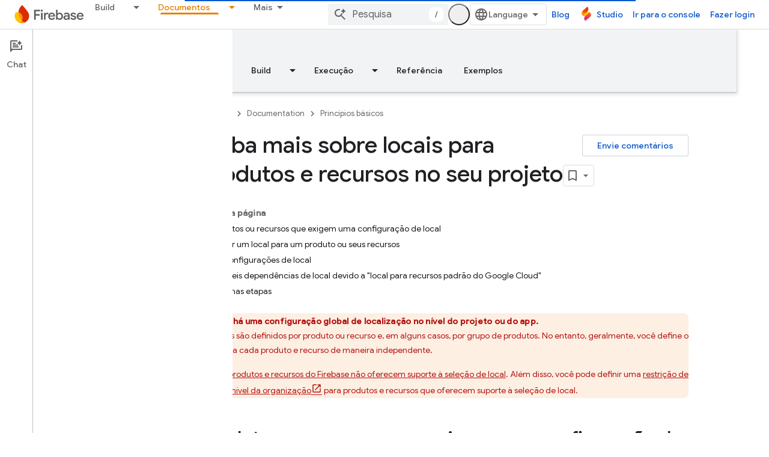

--- FILE ---
content_type: text/html; charset=utf-8
request_url: https://firebase.google.com/docs/projects/locations?authuser=0&hl=pt
body_size: 37969
content:









<!doctype html>
<html 
      lang="pt-BR-x-mtfrom-en"
      dir="ltr">
  <head>
    <meta name="google-signin-client-id" content="721724668570-nbkv1cfusk7kk4eni4pjvepaus73b13t.apps.googleusercontent.com"><meta name="google-signin-scope"
          content="profile email https://www.googleapis.com/auth/developerprofiles https://www.googleapis.com/auth/developerprofiles.award https://www.googleapis.com/auth/devprofiles.full_control.firstparty"><meta property="og:site_name" content="Firebase">
    <meta property="og:type" content="website"><meta name="theme-color" content="#a8c7fa"><meta charset="utf-8">
    <meta content="IE=Edge" http-equiv="X-UA-Compatible">
    <meta name="viewport" content="width=device-width, initial-scale=1">
    

    <link rel="manifest" href="/_pwa/firebase/manifest.json"
          crossorigin="use-credentials">
    <link rel="preconnect" href="//www.gstatic.com" crossorigin>
    <link rel="preconnect" href="//fonts.gstatic.com" crossorigin>
    <link rel="preconnect" href="//fonts.googleapis.com" crossorigin>
    <link rel="preconnect" href="//apis.google.com" crossorigin>
    <link rel="preconnect" href="//www.google-analytics.com" crossorigin><link rel="stylesheet" href="//fonts.googleapis.com/css?family=Google+Sans:400,500|Roboto:400,400italic,500,500italic,700,700italic|Roboto+Mono:400,500,700&display=swap">
      <link rel="stylesheet"
            href="//fonts.googleapis.com/css2?family=Material+Icons&family=Material+Symbols+Outlined&display=block"><link rel="stylesheet" href="https://www.gstatic.com/devrel-devsite/prod/v5ecaab6967af5bdfffc1b93fe7d0ad58c271bf9f563243cec25f323a110134f0/firebase/css/app.css">
      
        <link rel="stylesheet" href="https://www.gstatic.com/devrel-devsite/prod/v5ecaab6967af5bdfffc1b93fe7d0ad58c271bf9f563243cec25f323a110134f0/firebase/css/dark-theme.css" disabled>
      <link rel="shortcut icon" href="https://www.gstatic.com/devrel-devsite/prod/v5ecaab6967af5bdfffc1b93fe7d0ad58c271bf9f563243cec25f323a110134f0/firebase/images/favicon.png">
    <link rel="apple-touch-icon" href="https://www.gstatic.com/devrel-devsite/prod/v5ecaab6967af5bdfffc1b93fe7d0ad58c271bf9f563243cec25f323a110134f0/firebase/images/touchicon-180.png"><link rel="canonical" href="https://firebase.google.com/docs/projects/locations?hl=pt-br"><link rel="search" type="application/opensearchdescription+xml"
            title="Firebase" href="https://firebase.google.com/s/opensearch.xml?authuser=0&amp;hl=pt">
      <link rel="alternate" hreflang="en"
          href="https://firebase.google.com/docs/projects/locations" /><link rel="alternate" hreflang="x-default" href="https://firebase.google.com/docs/projects/locations" /><link rel="alternate" hreflang="ar"
          href="https://firebase.google.com/docs/projects/locations?hl=ar" /><link rel="alternate" hreflang="bn"
          href="https://firebase.google.com/docs/projects/locations?hl=bn" /><link rel="alternate" hreflang="zh-Hans"
          href="https://firebase.google.com/docs/projects/locations?hl=zh-cn" /><link rel="alternate" hreflang="zh-Hant"
          href="https://firebase.google.com/docs/projects/locations?hl=zh-tw" /><link rel="alternate" hreflang="fa"
          href="https://firebase.google.com/docs/projects/locations?hl=fa" /><link rel="alternate" hreflang="fr"
          href="https://firebase.google.com/docs/projects/locations?hl=fr" /><link rel="alternate" hreflang="de"
          href="https://firebase.google.com/docs/projects/locations?hl=de" /><link rel="alternate" hreflang="he"
          href="https://firebase.google.com/docs/projects/locations?hl=he" /><link rel="alternate" hreflang="hi"
          href="https://firebase.google.com/docs/projects/locations?hl=hi" /><link rel="alternate" hreflang="id"
          href="https://firebase.google.com/docs/projects/locations?hl=id" /><link rel="alternate" hreflang="it"
          href="https://firebase.google.com/docs/projects/locations?hl=it" /><link rel="alternate" hreflang="ja"
          href="https://firebase.google.com/docs/projects/locations?hl=ja" /><link rel="alternate" hreflang="ko"
          href="https://firebase.google.com/docs/projects/locations?hl=ko" /><link rel="alternate" hreflang="pl"
          href="https://firebase.google.com/docs/projects/locations?hl=pl" /><link rel="alternate" hreflang="pt-BR"
          href="https://firebase.google.com/docs/projects/locations?hl=pt-br" /><link rel="alternate" hreflang="ru"
          href="https://firebase.google.com/docs/projects/locations?hl=ru" /><link rel="alternate" hreflang="es-419"
          href="https://firebase.google.com/docs/projects/locations?hl=es-419" /><link rel="alternate" hreflang="th"
          href="https://firebase.google.com/docs/projects/locations?hl=th" /><link rel="alternate" hreflang="tr"
          href="https://firebase.google.com/docs/projects/locations?hl=tr" /><link rel="alternate" hreflang="vi"
          href="https://firebase.google.com/docs/projects/locations?hl=vi" /><title>Saiba mais sobre locais para produtos e recursos no seu projeto &nbsp;|&nbsp; Firebase Documentation</title>

<meta property="og:title" content="Saiba mais sobre locais para produtos e recursos no seu projeto &nbsp;|&nbsp; Firebase Documentation"><meta property="og:url" content="https://firebase.google.com/docs/projects/locations?hl=pt-br"><meta property="og:image" content="https://firebase.google.com/static/images/social.png?authuser=0&amp;hl=pt">
  <meta property="og:image:width" content="1600">
  <meta property="og:image:height" content="800"><meta property="og:locale" content="pt_br"><meta name="twitter:card" content="summary_large_image"><script type="application/ld+json">
  {
    "@context": "https://schema.org",
    "@type": "Article",
    
    "headline": "Saiba mais sobre locais para produtos e recursos no seu projeto"
  }
</script><script type="application/ld+json">
  {
    "@context": "https://schema.org",
    "@type": "BreadcrumbList",
    "itemListElement": [{
      "@type": "ListItem",
      "position": 1,
      "name": "Documentation",
      "item": "https://firebase.google.com/docs"
    },{
      "@type": "ListItem",
      "position": 2,
      "name": "Saiba mais sobre locais para produtos e recursos no seu projeto",
      "item": "https://firebase.google.com/docs/projects/locations"
    }]
  }
  </script><link rel="alternate machine-translated-from" hreflang="en"
        href="https://firebase.google.com/docs/projects/locations?hl=en&amp;authuser=0">
  
    
    
    



    
    
    
    
    
<meta name="gtm_var" data-key="docType" data-value="other">

  

    
      <link rel="stylesheet" href="/extras.css"></head>
  <body class="color-scheme--light"
        template="page"
        theme="firebase-icy-theme"
        type="article"
        
        appearance
        
        layout="docs"
        
        
        free-trial
        
        
          
            concierge='closed'
          
        
        display-toc
        pending>
  
    <devsite-progress type="indeterminate" id="app-progress"></devsite-progress>
  
  
    <a href="#main-content" class="skip-link button">
      
      Ir para o conteúdo principal
    </a>
    <section class="devsite-wrapper">
      <devsite-cookie-notification-bar></devsite-cookie-notification-bar><devsite-header role="banner" keep-tabs-visible>
  
    





















<div class="devsite-header--inner" data-nosnippet>
  <div class="devsite-top-logo-row-wrapper-wrapper">
    <div class="devsite-top-logo-row-wrapper">
      <div class="devsite-top-logo-row">
        <button type="button" id="devsite-hamburger-menu"
          class="devsite-header-icon-button button-flat material-icons gc-analytics-event"
          data-category="Site-Wide Custom Events"
          data-label="Navigation menu button"
          visually-hidden
          aria-label="Abrir menu">
        </button>
        
<div class="devsite-product-name-wrapper">

  <a href="/" class="devsite-site-logo-link gc-analytics-event"
   data-category="Site-Wide Custom Events" data-label="Site logo" track-type="globalNav"
   track-name="firebase" track-metadata-position="nav"
   track-metadata-eventDetail="nav">
  
  <picture>
    
    <source srcset="https://www.gstatic.com/devrel-devsite/prod/v5ecaab6967af5bdfffc1b93fe7d0ad58c271bf9f563243cec25f323a110134f0/firebase/images/lockup.svg"
            media="(prefers-color-scheme: dark)"
            class="devsite-dark-theme">
    
    <img src="https://www.gstatic.com/devrel-devsite/prod/v5ecaab6967af5bdfffc1b93fe7d0ad58c271bf9f563243cec25f323a110134f0/firebase/images/lockup.svg" class="devsite-site-logo" alt="Firebase">
  </picture>
  
</a>



  
  
  <span class="devsite-product-name">
    <ul class="devsite-breadcrumb-list"
  >
  
  <li class="devsite-breadcrumb-item
             ">
    
    
    
      
      
    
  </li>
  
</ul>
  </span>

</div>
        <div class="devsite-top-logo-row-middle">
          <div class="devsite-header-upper-tabs">
            
              
              
  <devsite-tabs class="upper-tabs">

    <nav class="devsite-tabs-wrapper" aria-label="Guias superiores">
      
        
          <tab class="devsite-dropdown
    
    
    
    ">
  
    <a href="https://firebase.google.com/products-build?authuser=0&amp;hl=pt"
    class="devsite-tabs-content gc-analytics-event "
      track-metadata-eventdetail="https://firebase.google.com/products-build?authuser=0&amp;hl=pt"
    
       track-type="nav"
       track-metadata-position="nav - build"
       track-metadata-module="primary nav"
       
       
         
           data-category="Site-Wide Custom Events"
         
           data-label="Tab: Build"
         
           track-name="build"
         
       >
    Build
  
    </a>
    
      <button
         aria-haspopup="menu"
         aria-expanded="false"
         aria-label="Menu suspenso de Build"
         track-type="nav"
         track-metadata-eventdetail="https://firebase.google.com/products-build?authuser=0&amp;hl=pt"
         track-metadata-position="nav - build"
         track-metadata-module="primary nav"
         
          
            data-category="Site-Wide Custom Events"
          
            data-label="Tab: Build"
          
            track-name="build"
          
        
         class="devsite-tabs-dropdown-toggle devsite-icon devsite-icon-arrow-drop-down"></button>
    
  
  <div class="devsite-tabs-dropdown" role="menu" aria-label="submenu" hidden>
    
    <div class="devsite-tabs-dropdown-content">
      
        <div class="devsite-tabs-dropdown-column
                    firebase-dropdown firebase-dropdown--primary firebase-build">
          
            <ul class="devsite-tabs-dropdown-section
                       ">
              
                <li class="devsite-nav-title" role="heading" tooltip>Build</li>
              
              
                <li class="devsite-nav-description">Lance seus produtos rapidamente e com segurança usando produtos que podem ser escalonados globalmente
</li>
              
              
                <li class="devsite-nav-item">
                  <a href="https://firebase.google.com/products-build?authuser=0&amp;hl=pt"
                    
                     track-type="nav"
                     track-metadata-eventdetail="https://firebase.google.com/products-build?authuser=0&amp;hl=pt"
                     track-metadata-position="nav - build"
                     track-metadata-module="tertiary nav"
                     
                       track-metadata-module_headline="build"
                     
                     tooltip
                  >
                    
                    <div class="devsite-nav-item-title">
                      Acessar build
                    </div>
                    
                  </a>
                </li>
              
            </ul>
          
        </div>
      
        <div class="devsite-tabs-dropdown-column
                    firebase-dropdown firebase-dropdown--secondary firebase-build">
          
            <ul class="devsite-tabs-dropdown-section
                       ">
              
                <li class="devsite-nav-title" role="heading" tooltip>Criar produtos</li>
              
              
              
                <li class="devsite-nav-item">
                  <a href="https://firebase.google.com/products/app-check?authuser=0&amp;hl=pt"
                    
                     track-type="nav"
                     track-metadata-eventdetail="https://firebase.google.com/products/app-check?authuser=0&amp;hl=pt"
                     track-metadata-position="nav - build"
                     track-metadata-module="tertiary nav"
                     
                       track-metadata-module_headline="criar produtos"
                     
                     tooltip
                  >
                    
                    <div class="devsite-nav-item-title">
                      App Check
                    </div>
                    
                  </a>
                </li>
              
                <li class="devsite-nav-item">
                  <a href="https://firebase.google.com/products/app-hosting?authuser=0&amp;hl=pt"
                    
                     track-type="nav"
                     track-metadata-eventdetail="https://firebase.google.com/products/app-hosting?authuser=0&amp;hl=pt"
                     track-metadata-position="nav - build"
                     track-metadata-module="tertiary nav"
                     
                       track-metadata-module_headline="criar produtos"
                     
                     tooltip
                  >
                    
                    <div class="devsite-nav-item-title">
                      App Hosting
                    </div>
                    
                  </a>
                </li>
              
                <li class="devsite-nav-item">
                  <a href="https://firebase.google.com/products/auth?authuser=0&amp;hl=pt"
                    
                     track-type="nav"
                     track-metadata-eventdetail="https://firebase.google.com/products/auth?authuser=0&amp;hl=pt"
                     track-metadata-position="nav - build"
                     track-metadata-module="tertiary nav"
                     
                       track-metadata-module_headline="criar produtos"
                     
                     tooltip
                  >
                    
                    <div class="devsite-nav-item-title">
                      Authentication
                    </div>
                    
                  </a>
                </li>
              
                <li class="devsite-nav-item">
                  <a href="https://firebase.google.com/products/functions?authuser=0&amp;hl=pt"
                    
                     track-type="nav"
                     track-metadata-eventdetail="https://firebase.google.com/products/functions?authuser=0&amp;hl=pt"
                     track-metadata-position="nav - build"
                     track-metadata-module="tertiary nav"
                     
                       track-metadata-module_headline="criar produtos"
                     
                     tooltip
                  >
                    
                    <div class="devsite-nav-item-title">
                      Cloud Functions
                    </div>
                    
                  </a>
                </li>
              
                <li class="devsite-nav-item">
                  <a href="https://firebase.google.com/products/storage?authuser=0&amp;hl=pt"
                    
                     track-type="nav"
                     track-metadata-eventdetail="https://firebase.google.com/products/storage?authuser=0&amp;hl=pt"
                     track-metadata-position="nav - build"
                     track-metadata-module="tertiary nav"
                     
                       track-metadata-module_headline="criar produtos"
                     
                     tooltip
                  >
                    
                    <div class="devsite-nav-item-title">
                      Cloud Storage
                    </div>
                    
                  </a>
                </li>
              
                <li class="devsite-nav-item">
                  <a href="https://firebase.google.com/products/data-connect?authuser=0&amp;hl=pt"
                    
                     track-type="nav"
                     track-metadata-eventdetail="https://firebase.google.com/products/data-connect?authuser=0&amp;hl=pt"
                     track-metadata-position="nav - build"
                     track-metadata-module="tertiary nav"
                     
                       track-metadata-module_headline="criar produtos"
                     
                     tooltip
                  >
                    
                    <div class="devsite-nav-item-title">
                      Data Connect
                    </div>
                    
                  </a>
                </li>
              
                <li class="devsite-nav-item">
                  <a href="https://firebase.google.com/products/extensions?authuser=0&amp;hl=pt"
                    
                     track-type="nav"
                     track-metadata-eventdetail="https://firebase.google.com/products/extensions?authuser=0&amp;hl=pt"
                     track-metadata-position="nav - build"
                     track-metadata-module="tertiary nav"
                     
                       track-metadata-module_headline="criar produtos"
                     
                     tooltip
                  >
                    
                    <div class="devsite-nav-item-title">
                      Extensions
                    </div>
                    
                  </a>
                </li>
              
                <li class="devsite-nav-item">
                  <a href="https://firebase.google.com/products/ml?authuser=0&amp;hl=pt"
                    
                     track-type="nav"
                     track-metadata-eventdetail="https://firebase.google.com/products/ml?authuser=0&amp;hl=pt"
                     track-metadata-position="nav - build"
                     track-metadata-module="tertiary nav"
                     
                       track-metadata-module_headline="criar produtos"
                     
                     tooltip
                  >
                    
                    <div class="devsite-nav-item-title">
                      Firebase ML
                    </div>
                    
                  </a>
                </li>
              
            </ul>
          
            <ul class="devsite-tabs-dropdown-section
                       ">
              
              
              
                <li class="devsite-nav-item">
                  <a href="https://firebase.google.com/products/firestore?authuser=0&amp;hl=pt"
                    
                     track-type="nav"
                     track-metadata-eventdetail="https://firebase.google.com/products/firestore?authuser=0&amp;hl=pt"
                     track-metadata-position="nav - build"
                     track-metadata-module="tertiary nav"
                     
                       track-metadata-module_headline="criar produtos"
                     
                     tooltip
                  >
                    
                    <div class="devsite-nav-item-title">
                      Firestore
                    </div>
                    
                  </a>
                </li>
              
                <li class="devsite-nav-item">
                  <a href="https://genkit.dev"
                    
                     track-type="nav"
                     track-metadata-eventdetail="https://genkit.dev"
                     track-metadata-position="nav - build"
                     track-metadata-module="tertiary nav"
                     
                       track-metadata-module_headline="criar produtos"
                     
                     tooltip
                  >
                    
                    <div class="devsite-nav-item-title">
                      Genkit
                    </div>
                    
                  </a>
                </li>
              
                <li class="devsite-nav-item">
                  <a href="https://firebase.google.com/products/hosting?authuser=0&amp;hl=pt"
                    
                     track-type="nav"
                     track-metadata-eventdetail="https://firebase.google.com/products/hosting?authuser=0&amp;hl=pt"
                     track-metadata-position="nav - build"
                     track-metadata-module="tertiary nav"
                     
                       track-metadata-module_headline="criar produtos"
                     
                     tooltip
                  >
                    
                    <div class="devsite-nav-item-title">
                      Hosting
                    </div>
                    
                  </a>
                </li>
              
                <li class="devsite-nav-item">
                  <a href="https://firebase.google.com/products/phone-number-verification?authuser=0&amp;hl=pt"
                    
                     track-type="nav"
                     track-metadata-eventdetail="https://firebase.google.com/products/phone-number-verification?authuser=0&amp;hl=pt"
                     track-metadata-position="nav - build"
                     track-metadata-module="tertiary nav"
                     
                       track-metadata-module_headline="criar produtos"
                     
                     tooltip
                  >
                    
                    <div class="devsite-nav-item-title">
                      Verificação do número de telefone
                    </div>
                    
                  </a>
                </li>
              
                <li class="devsite-nav-item">
                  <a href="https://firebase.google.com/products/realtime-database?authuser=0&amp;hl=pt"
                    
                     track-type="nav"
                     track-metadata-eventdetail="https://firebase.google.com/products/realtime-database?authuser=0&amp;hl=pt"
                     track-metadata-position="nav - build"
                     track-metadata-module="tertiary nav"
                     
                       track-metadata-module_headline="criar produtos"
                     
                     tooltip
                  >
                    
                    <div class="devsite-nav-item-title">
                      Realtime Database
                    </div>
                    
                  </a>
                </li>
              
                <li class="devsite-nav-item">
                  <a href="https://firebase.google.com/products/firebase-ai-logic?authuser=0&amp;hl=pt"
                    
                     track-type="nav"
                     track-metadata-eventdetail="https://firebase.google.com/products/firebase-ai-logic?authuser=0&amp;hl=pt"
                     track-metadata-position="nav - build"
                     track-metadata-module="tertiary nav"
                     
                       track-metadata-module_headline="criar produtos"
                     
                     tooltip
                  >
                    
                    <div class="devsite-nav-item-title">
                      SDKs de cliente do Firebase AI Logic
                    </div>
                    
                  </a>
                </li>
              
                <li class="devsite-nav-item">
                  <a href="https://firebase.google.com/products/generative-ai?authuser=0&amp;hl=pt"
                    
                     track-type="nav"
                     track-metadata-eventdetail="https://firebase.google.com/products/generative-ai?authuser=0&amp;hl=pt"
                     track-metadata-position="nav - build"
                     track-metadata-module="tertiary nav"
                     
                       track-metadata-module_headline="criar produtos"
                     
                     tooltip
                  >
                    
                    <div class="devsite-nav-item-title">
                      IA generativa
                    </div>
                    
                  </a>
                </li>
              
            </ul>
          
        </div>
      
    </div>
  </div>
</tab>
        
      
        
          <tab class="devsite-dropdown
    
    
    
    ">
  
    <a href="https://firebase.google.com/products-run?authuser=0&amp;hl=pt"
    class="devsite-tabs-content gc-analytics-event "
      track-metadata-eventdetail="https://firebase.google.com/products-run?authuser=0&amp;hl=pt"
    
       track-type="nav"
       track-metadata-position="nav - execução"
       track-metadata-module="primary nav"
       
       
         
           data-category="Site-Wide Custom Events"
         
           data-label="Tab: Execução"
         
           track-name="execução"
         
       >
    Execução
  
    </a>
    
      <button
         aria-haspopup="menu"
         aria-expanded="false"
         aria-label="Menu suspenso de Execução"
         track-type="nav"
         track-metadata-eventdetail="https://firebase.google.com/products-run?authuser=0&amp;hl=pt"
         track-metadata-position="nav - execução"
         track-metadata-module="primary nav"
         
          
            data-category="Site-Wide Custom Events"
          
            data-label="Tab: Execução"
          
            track-name="execução"
          
        
         class="devsite-tabs-dropdown-toggle devsite-icon devsite-icon-arrow-drop-down"></button>
    
  
  <div class="devsite-tabs-dropdown" role="menu" aria-label="submenu" hidden>
    
    <div class="devsite-tabs-dropdown-content">
      
        <div class="devsite-tabs-dropdown-column
                    firebase-dropdown firebase-dropdown--primary firebase-run">
          
            <ul class="devsite-tabs-dropdown-section
                       ">
              
                <li class="devsite-nav-title" role="heading" tooltip>Execução</li>
              
              
                <li class="devsite-nav-description">Execute seu app com confiança e ofereça a melhor experiência aos seus usuários
</li>
              
              
                <li class="devsite-nav-item">
                  <a href="https://firebase.google.com/products-run?authuser=0&amp;hl=pt"
                    
                     track-type="nav"
                     track-metadata-eventdetail="https://firebase.google.com/products-run?authuser=0&amp;hl=pt"
                     track-metadata-position="nav - execução"
                     track-metadata-module="tertiary nav"
                     
                       track-metadata-module_headline="execução"
                     
                     tooltip
                  >
                    
                    <div class="devsite-nav-item-title">
                      Acessar "Executar"
                    </div>
                    
                  </a>
                </li>
              
            </ul>
          
        </div>
      
        <div class="devsite-tabs-dropdown-column
                    firebase-dropdown firebase-dropdown--secondary">
          
            <ul class="devsite-tabs-dropdown-section
                       ">
              
                <li class="devsite-nav-title" role="heading" tooltip>Executar produtos</li>
              
              
              
                <li class="devsite-nav-item">
                  <a href="https://firebase.google.com/products/ab-testing?authuser=0&amp;hl=pt"
                    
                     track-type="nav"
                     track-metadata-eventdetail="https://firebase.google.com/products/ab-testing?authuser=0&amp;hl=pt"
                     track-metadata-position="nav - execução"
                     track-metadata-module="tertiary nav"
                     
                       track-metadata-module_headline="executar produtos"
                     
                     tooltip
                  >
                    
                    <div class="devsite-nav-item-title">
                      A/B Testing
                    </div>
                    
                  </a>
                </li>
              
                <li class="devsite-nav-item">
                  <a href="https://firebase.google.com/products/app-distribution?authuser=0&amp;hl=pt"
                    
                     track-type="nav"
                     track-metadata-eventdetail="https://firebase.google.com/products/app-distribution?authuser=0&amp;hl=pt"
                     track-metadata-position="nav - execução"
                     track-metadata-module="tertiary nav"
                     
                       track-metadata-module_headline="executar produtos"
                     
                     tooltip
                  >
                    
                    <div class="devsite-nav-item-title">
                      App Distribution
                    </div>
                    
                  </a>
                </li>
              
                <li class="devsite-nav-item">
                  <a href="https://firebase.google.com/products/cloud-messaging?authuser=0&amp;hl=pt"
                    
                     track-type="nav"
                     track-metadata-eventdetail="https://firebase.google.com/products/cloud-messaging?authuser=0&amp;hl=pt"
                     track-metadata-position="nav - execução"
                     track-metadata-module="tertiary nav"
                     
                       track-metadata-module_headline="executar produtos"
                     
                     tooltip
                  >
                    
                    <div class="devsite-nav-item-title">
                      Cloud Messaging
                    </div>
                    
                  </a>
                </li>
              
                <li class="devsite-nav-item">
                  <a href="https://firebase.google.com/products/crashlytics?authuser=0&amp;hl=pt"
                    
                     track-type="nav"
                     track-metadata-eventdetail="https://firebase.google.com/products/crashlytics?authuser=0&amp;hl=pt"
                     track-metadata-position="nav - execução"
                     track-metadata-module="tertiary nav"
                     
                       track-metadata-module_headline="executar produtos"
                     
                     tooltip
                  >
                    
                    <div class="devsite-nav-item-title">
                      Crashlytics
                    </div>
                    
                  </a>
                </li>
              
                <li class="devsite-nav-item">
                  <a href="https://firebase.google.com/products/analytics?authuser=0&amp;hl=pt"
                    
                     track-type="nav"
                     track-metadata-eventdetail="https://firebase.google.com/products/analytics?authuser=0&amp;hl=pt"
                     track-metadata-position="nav - execução"
                     track-metadata-module="tertiary nav"
                     
                       track-metadata-module_headline="executar produtos"
                     
                     tooltip
                  >
                    
                    <div class="devsite-nav-item-title">
                      Google Analytics
                    </div>
                    
                  </a>
                </li>
              
            </ul>
          
            <ul class="devsite-tabs-dropdown-section
                       ">
              
              
              
                <li class="devsite-nav-item">
                  <a href="https://firebase.google.com/products/in-app-messaging?authuser=0&amp;hl=pt"
                    
                     track-type="nav"
                     track-metadata-eventdetail="https://firebase.google.com/products/in-app-messaging?authuser=0&amp;hl=pt"
                     track-metadata-position="nav - execução"
                     track-metadata-module="tertiary nav"
                     
                       track-metadata-module_headline="executar produtos"
                     
                     tooltip
                  >
                    
                    <div class="devsite-nav-item-title">
                      In-App Messaging
                    </div>
                    
                  </a>
                </li>
              
                <li class="devsite-nav-item">
                  <a href="https://firebase.google.com/products/performance?authuser=0&amp;hl=pt"
                    
                     track-type="nav"
                     track-metadata-eventdetail="https://firebase.google.com/products/performance?authuser=0&amp;hl=pt"
                     track-metadata-position="nav - execução"
                     track-metadata-module="tertiary nav"
                     
                       track-metadata-module_headline="executar produtos"
                     
                     tooltip
                  >
                    
                    <div class="devsite-nav-item-title">
                      Performance Monitoring
                    </div>
                    
                  </a>
                </li>
              
                <li class="devsite-nav-item">
                  <a href="https://firebase.google.com/products/remote-config?authuser=0&amp;hl=pt"
                    
                     track-type="nav"
                     track-metadata-eventdetail="https://firebase.google.com/products/remote-config?authuser=0&amp;hl=pt"
                     track-metadata-position="nav - execução"
                     track-metadata-module="tertiary nav"
                     
                       track-metadata-module_headline="executar produtos"
                     
                     tooltip
                  >
                    
                    <div class="devsite-nav-item-title">
                      Remote Config
                    </div>
                    
                  </a>
                </li>
              
                <li class="devsite-nav-item">
                  <a href="https://firebase.google.com/products/test-lab?authuser=0&amp;hl=pt"
                    
                     track-type="nav"
                     track-metadata-eventdetail="https://firebase.google.com/products/test-lab?authuser=0&amp;hl=pt"
                     track-metadata-position="nav - execução"
                     track-metadata-module="tertiary nav"
                     
                       track-metadata-module_headline="executar produtos"
                     
                     tooltip
                  >
                    
                    <div class="devsite-nav-item-title">
                      Test Lab
                    </div>
                    
                  </a>
                </li>
              
            </ul>
          
        </div>
      
    </div>
  </div>
</tab>
        
      
        
          <tab  >
            
    <a href="https://firebase.google.com/solutions?authuser=0&amp;hl=pt"
    class="devsite-tabs-content gc-analytics-event "
      track-metadata-eventdetail="https://firebase.google.com/solutions?authuser=0&amp;hl=pt"
    
       track-type="nav"
       track-metadata-position="nav - soluções"
       track-metadata-module="primary nav"
       
       
         
           data-category="Site-Wide Custom Events"
         
           data-label="Tab: Soluções"
         
           track-name="soluções"
         
       >
    Soluções
  
    </a>
    
  
          </tab>
        
      
        
          <tab  >
            
    <a href="https://firebase.google.com/pricing?authuser=0&amp;hl=pt"
    class="devsite-tabs-content gc-analytics-event "
      track-metadata-eventdetail="https://firebase.google.com/pricing?authuser=0&amp;hl=pt"
    
       track-type="nav"
       track-metadata-position="nav - preço"
       track-metadata-module="primary nav"
       
       
         
           data-category="Site-Wide Custom Events"
         
           data-label="Tab: Preço"
         
           track-name="preço"
         
       >
    Preço
  
    </a>
    
  
          </tab>
        
      
        
          <tab class="devsite-dropdown
    
    devsite-active
    
    ">
  
    <a href="https://firebase.google.com/docs?authuser=0&amp;hl=pt"
    class="devsite-tabs-content gc-analytics-event "
      track-metadata-eventdetail="https://firebase.google.com/docs?authuser=0&amp;hl=pt"
    
       track-type="nav"
       track-metadata-position="nav - documentos"
       track-metadata-module="primary nav"
       aria-label="Documentos, selected" 
       
         
           data-category="Site-Wide Custom Events"
         
           data-label="Tab: Documentos"
         
           track-name="documentos"
         
       >
    Documentos
  
    </a>
    
      <button
         aria-haspopup="menu"
         aria-expanded="false"
         aria-label="Menu suspenso de Documentos"
         track-type="nav"
         track-metadata-eventdetail="https://firebase.google.com/docs?authuser=0&amp;hl=pt"
         track-metadata-position="nav - documentos"
         track-metadata-module="primary nav"
         
          
            data-category="Site-Wide Custom Events"
          
            data-label="Tab: Documentos"
          
            track-name="documentos"
          
        
         class="devsite-tabs-dropdown-toggle devsite-icon devsite-icon-arrow-drop-down"></button>
    
  
  <div class="devsite-tabs-dropdown" role="menu" aria-label="submenu" hidden>
    
    <div class="devsite-tabs-dropdown-content">
      
        <div class="devsite-tabs-dropdown-column
                    ">
          
            <ul class="devsite-tabs-dropdown-section
                       ">
              
              
              
                <li class="devsite-nav-item">
                  <a href="https://firebase.google.com/docs?authuser=0&amp;hl=pt"
                    
                     track-type="nav"
                     track-metadata-eventdetail="https://firebase.google.com/docs?authuser=0&amp;hl=pt"
                     track-metadata-position="nav - documentos"
                     track-metadata-module="tertiary nav"
                     
                     tooltip
                  >
                    
                    <div class="devsite-nav-item-title">
                      Visão geral
                    </div>
                    
                  </a>
                </li>
              
                <li class="devsite-nav-item">
                  <a href="https://firebase.google.com/docs/guides?authuser=0&amp;hl=pt"
                    
                     track-type="nav"
                     track-metadata-eventdetail="https://firebase.google.com/docs/guides?authuser=0&amp;hl=pt"
                     track-metadata-position="nav - documentos"
                     track-metadata-module="tertiary nav"
                     
                     tooltip
                  >
                    
                    <div class="devsite-nav-item-title">
                      Princípios básicos
                    </div>
                    
                  </a>
                </li>
              
                <li class="devsite-nav-item">
                  <a href="https://firebase.google.com/docs/ai?authuser=0&amp;hl=pt"
                    
                     track-type="nav"
                     track-metadata-eventdetail="https://firebase.google.com/docs/ai?authuser=0&amp;hl=pt"
                     track-metadata-position="nav - documentos"
                     track-metadata-module="tertiary nav"
                     
                     tooltip
                  >
                    
                    <div class="devsite-nav-item-title">
                      AI
                    </div>
                    
                  </a>
                </li>
              
                <li class="devsite-nav-item">
                  <a href="https://firebase.google.com/docs/build?authuser=0&amp;hl=pt"
                    
                     track-type="nav"
                     track-metadata-eventdetail="https://firebase.google.com/docs/build?authuser=0&amp;hl=pt"
                     track-metadata-position="nav - documentos"
                     track-metadata-module="tertiary nav"
                     
                     tooltip
                  >
                    
                    <div class="devsite-nav-item-title">
                      Build
                    </div>
                    
                  </a>
                </li>
              
                <li class="devsite-nav-item">
                  <a href="https://firebase.google.com/docs/run?authuser=0&amp;hl=pt"
                    
                     track-type="nav"
                     track-metadata-eventdetail="https://firebase.google.com/docs/run?authuser=0&amp;hl=pt"
                     track-metadata-position="nav - documentos"
                     track-metadata-module="tertiary nav"
                     
                     tooltip
                  >
                    
                    <div class="devsite-nav-item-title">
                      Execução
                    </div>
                    
                  </a>
                </li>
              
                <li class="devsite-nav-item">
                  <a href="https://firebase.google.com/docs/reference?authuser=0&amp;hl=pt"
                    
                     track-type="nav"
                     track-metadata-eventdetail="https://firebase.google.com/docs/reference?authuser=0&amp;hl=pt"
                     track-metadata-position="nav - documentos"
                     track-metadata-module="tertiary nav"
                     
                     tooltip
                  >
                    
                    <div class="devsite-nav-item-title">
                      Referência
                    </div>
                    
                  </a>
                </li>
              
                <li class="devsite-nav-item">
                  <a href="https://firebase.google.com/docs/samples?authuser=0&amp;hl=pt"
                    
                     track-type="nav"
                     track-metadata-eventdetail="https://firebase.google.com/docs/samples?authuser=0&amp;hl=pt"
                     track-metadata-position="nav - documentos"
                     track-metadata-module="tertiary nav"
                     
                     tooltip
                  >
                    
                    <div class="devsite-nav-item-title">
                      Exemplos
                    </div>
                    
                  </a>
                </li>
              
            </ul>
          
        </div>
      
    </div>
  </div>
</tab>
        
      
        
          <tab class="devsite-dropdown
    
    
    
    ">
  
    <a href="https://firebase.google.com/community?authuser=0&amp;hl=pt"
    class="devsite-tabs-content gc-analytics-event "
      track-metadata-eventdetail="https://firebase.google.com/community?authuser=0&amp;hl=pt"
    
       track-type="nav"
       track-metadata-position="nav - comunidade"
       track-metadata-module="primary nav"
       
       
         
           data-category="Site-Wide Custom Events"
         
           data-label="Tab: Comunidade"
         
           track-name="comunidade"
         
       >
    Comunidade
  
    </a>
    
      <button
         aria-haspopup="menu"
         aria-expanded="false"
         aria-label="Menu suspenso de Comunidade"
         track-type="nav"
         track-metadata-eventdetail="https://firebase.google.com/community?authuser=0&amp;hl=pt"
         track-metadata-position="nav - comunidade"
         track-metadata-module="primary nav"
         
          
            data-category="Site-Wide Custom Events"
          
            data-label="Tab: Comunidade"
          
            track-name="comunidade"
          
        
         class="devsite-tabs-dropdown-toggle devsite-icon devsite-icon-arrow-drop-down"></button>
    
  
  <div class="devsite-tabs-dropdown" role="menu" aria-label="submenu" hidden>
    
    <div class="devsite-tabs-dropdown-content">
      
        <div class="devsite-tabs-dropdown-column
                    ">
          
            <ul class="devsite-tabs-dropdown-section
                       ">
              
              
              
                <li class="devsite-nav-item">
                  <a href="https://firebase.google.com/community/learn?authuser=0&amp;hl=pt"
                    
                     track-type="nav"
                     track-metadata-eventdetail="https://firebase.google.com/community/learn?authuser=0&amp;hl=pt"
                     track-metadata-position="nav - comunidade"
                     track-metadata-module="tertiary nav"
                     
                     tooltip
                  >
                    
                    <div class="devsite-nav-item-title">
                      Aprendizado
                    </div>
                    
                  </a>
                </li>
              
                <li class="devsite-nav-item">
                  <a href="https://firebase.google.com/community/events?authuser=0&amp;hl=pt"
                    
                     track-type="nav"
                     track-metadata-eventdetail="https://firebase.google.com/community/events?authuser=0&amp;hl=pt"
                     track-metadata-position="nav - comunidade"
                     track-metadata-module="tertiary nav"
                     
                     tooltip
                  >
                    
                    <div class="devsite-nav-item-title">
                      Eventos
                    </div>
                    
                  </a>
                </li>
              
                <li class="devsite-nav-item">
                  <a href="https://firebase.google.com/community/stories?authuser=0&amp;hl=pt"
                    
                     track-type="nav"
                     track-metadata-eventdetail="https://firebase.google.com/community/stories?authuser=0&amp;hl=pt"
                     track-metadata-position="nav - comunidade"
                     track-metadata-module="tertiary nav"
                     
                     tooltip
                  >
                    
                    <div class="devsite-nav-item-title">
                      Stories
                    </div>
                    
                  </a>
                </li>
              
            </ul>
          
        </div>
      
    </div>
  </div>
</tab>
        
      
        
          <tab  >
            
    <a href="https://firebase.google.com/support?authuser=0&amp;hl=pt"
    class="devsite-tabs-content gc-analytics-event "
      track-metadata-eventdetail="https://firebase.google.com/support?authuser=0&amp;hl=pt"
    
       track-type="nav"
       track-metadata-position="nav - suporte"
       track-metadata-module="primary nav"
       
       
         
           data-category="Site-Wide Custom Events"
         
           data-label="Tab: Suporte"
         
           track-name="suporte"
         
       >
    Suporte
  
    </a>
    
  
          </tab>
        
      
    </nav>

  </devsite-tabs>

            
           </div>
          
<devsite-search
    enable-signin
    enable-search
    enable-suggestions
      enable-query-completion
    
    enable-search-summaries
    project-name="Firebase Documentation"
    tenant-name="Firebase"
    
    
    
    
    
    >
  <form class="devsite-search-form" action="https://firebase.google.com/s/results?authuser=0&amp;hl=pt" method="GET">
    <div class="devsite-search-container">
      <button type="button"
              search-open
              class="devsite-search-button devsite-header-icon-button button-flat material-icons"
              
              aria-label="Abrir pesquisa"></button>
      <div class="devsite-searchbox">
        <input
          aria-activedescendant=""
          aria-autocomplete="list"
          
          aria-label="Pesquisa"
          aria-expanded="false"
          aria-haspopup="listbox"
          autocomplete="off"
          class="devsite-search-field devsite-search-query"
          name="q"
          
          placeholder="Pesquisa"
          role="combobox"
          type="text"
          value=""
          >
          <div class="devsite-search-image material-icons" aria-hidden="true">
            
              <svg class="devsite-search-ai-image" width="24" height="24" viewBox="0 0 24 24" fill="none" xmlns="http://www.w3.org/2000/svg">
                  <g clip-path="url(#clip0_6641_386)">
                    <path d="M19.6 21L13.3 14.7C12.8 15.1 12.225 15.4167 11.575 15.65C10.925 15.8833 10.2333 16 9.5 16C7.68333 16 6.14167 15.375 4.875 14.125C3.625 12.8583 3 11.3167 3 9.5C3 7.68333 3.625 6.15 4.875 4.9C6.14167 3.63333 7.68333 3 9.5 3C10.0167 3 10.5167 3.05833 11 3.175C11.4833 3.275 11.9417 3.43333 12.375 3.65L10.825 5.2C10.6083 5.13333 10.3917 5.08333 10.175 5.05C9.95833 5.01667 9.73333 5 9.5 5C8.25 5 7.18333 5.44167 6.3 6.325C5.43333 7.19167 5 8.25 5 9.5C5 10.75 5.43333 11.8167 6.3 12.7C7.18333 13.5667 8.25 14 9.5 14C10.6667 14 11.6667 13.625 12.5 12.875C13.35 12.1083 13.8417 11.15 13.975 10H15.975C15.925 10.6333 15.7833 11.2333 15.55 11.8C15.3333 12.3667 15.05 12.8667 14.7 13.3L21 19.6L19.6 21ZM17.5 12C17.5 10.4667 16.9667 9.16667 15.9 8.1C14.8333 7.03333 13.5333 6.5 12 6.5C13.5333 6.5 14.8333 5.96667 15.9 4.9C16.9667 3.83333 17.5 2.53333 17.5 0.999999C17.5 2.53333 18.0333 3.83333 19.1 4.9C20.1667 5.96667 21.4667 6.5 23 6.5C21.4667 6.5 20.1667 7.03333 19.1 8.1C18.0333 9.16667 17.5 10.4667 17.5 12Z" fill="#5F6368"/>
                  </g>
                <defs>
                <clipPath id="clip0_6641_386">
                <rect width="24" height="24" fill="white"/>
                </clipPath>
                </defs>
              </svg>
            
          </div>
          <div class="devsite-search-shortcut-icon-container" aria-hidden="true">
            <kbd class="devsite-search-shortcut-icon">/</kbd>
          </div>
      </div>
    </div>
  </form>
  <button type="button"
          search-close
          class="devsite-search-button devsite-header-icon-button button-flat material-icons"
          
          aria-label="Fechar pesquisa"></button>
</devsite-search>

        </div>

        

          

          

          <devsite-appearance-selector></devsite-appearance-selector>

          
<devsite-language-selector>
  <ul role="presentation">
    
    
    <li role="presentation">
      <a role="menuitem" lang="en"
        >English</a>
    </li>
    
    <li role="presentation">
      <a role="menuitem" lang="de"
        >Deutsch</a>
    </li>
    
    <li role="presentation">
      <a role="menuitem" lang="es_419"
        >Español – América Latina</a>
    </li>
    
    <li role="presentation">
      <a role="menuitem" lang="fr"
        >Français</a>
    </li>
    
    <li role="presentation">
      <a role="menuitem" lang="id"
        >Indonesia</a>
    </li>
    
    <li role="presentation">
      <a role="menuitem" lang="it"
        >Italiano</a>
    </li>
    
    <li role="presentation">
      <a role="menuitem" lang="pl"
        >Polski</a>
    </li>
    
    <li role="presentation">
      <a role="menuitem" lang="pt_br"
        >Português – Brasil</a>
    </li>
    
    <li role="presentation">
      <a role="menuitem" lang="vi"
        >Tiếng Việt</a>
    </li>
    
    <li role="presentation">
      <a role="menuitem" lang="tr"
        >Türkçe</a>
    </li>
    
    <li role="presentation">
      <a role="menuitem" lang="ru"
        >Русский</a>
    </li>
    
    <li role="presentation">
      <a role="menuitem" lang="he"
        >עברית</a>
    </li>
    
    <li role="presentation">
      <a role="menuitem" lang="ar"
        >العربيّة</a>
    </li>
    
    <li role="presentation">
      <a role="menuitem" lang="fa"
        >فارسی</a>
    </li>
    
    <li role="presentation">
      <a role="menuitem" lang="hi"
        >हिंदी</a>
    </li>
    
    <li role="presentation">
      <a role="menuitem" lang="bn"
        >বাংলা</a>
    </li>
    
    <li role="presentation">
      <a role="menuitem" lang="th"
        >ภาษาไทย</a>
    </li>
    
    <li role="presentation">
      <a role="menuitem" lang="zh_cn"
        >中文 – 简体</a>
    </li>
    
    <li role="presentation">
      <a role="menuitem" lang="zh_tw"
        >中文 – 繁體</a>
    </li>
    
    <li role="presentation">
      <a role="menuitem" lang="ja"
        >日本語</a>
    </li>
    
    <li role="presentation">
      <a role="menuitem" lang="ko"
        >한국어</a>
    </li>
    
  </ul>
</devsite-language-selector>


          
            <a class="devsite-header-link devsite-top-button button gc-analytics-event "
    href="//firebase.blog"
    data-category="Site-Wide Custom Events"
    data-label="Site header link: Blog"
    >
  Blog
</a>
          
            <a class="devsite-header-link devsite-top-button button gc-analytics-event studio-button-with-icon"
    href="//studio.firebase.google.com?authuser=0&amp;hl=pt"
    data-category="Site-Wide Custom Events"
    data-label="Site header link: Studio"
    >
  Studio
</a>
          
            <a class="devsite-header-link devsite-top-button button gc-analytics-event "
    href="//console.firebase.google.com?authuser=0&amp;hl=pt"
    data-category="Site-Wide Custom Events"
    data-label="Site header link: Ir para o console"
    >
  Ir para o console
</a>
          

        

        
          <devsite-user 
                        
                        
                          enable-profiles
                        
                        
                          fp-auth
                        
                        id="devsite-user">
            
              
              <span class="button devsite-top-button" aria-hidden="true" visually-hidden>Fazer login</span>
            
          </devsite-user>
        
        
        
      </div>
    </div>
  </div>



  <div class="devsite-collapsible-section
    ">
    <div class="devsite-header-background">
      
        
          <div class="devsite-product-id-row"
           >
            <div class="devsite-product-description-row">
              
                
                <div class="devsite-product-id">
                  
                  
                  
                    <ul class="devsite-breadcrumb-list"
  >
  
  <li class="devsite-breadcrumb-item
             ">
    
    
    
      
        
  <a href="https://firebase.google.com/docs?authuser=0&amp;hl=pt"
      
        class="devsite-breadcrumb-link gc-analytics-event"
      
        data-category="Site-Wide Custom Events"
      
        data-label="Lower Header"
      
        data-value="1"
      
        track-type="globalNav"
      
        track-name="breadcrumb"
      
        track-metadata-position="1"
      
        track-metadata-eventdetail="Firebase Documentation"
      
    >
    
          Documentation
        
  </a>
  
      
    
  </li>
  
</ul>
                </div>
                
              
              
            </div>
            
          </div>
          
        
      
      
        <div class="devsite-doc-set-nav-row">
          
          
            
            
  <devsite-tabs class="lower-tabs">

    <nav class="devsite-tabs-wrapper" aria-label="Guias inferiores">
      
        
          <tab  >
            
    <a href="https://firebase.google.com/docs?authuser=0&amp;hl=pt"
    class="devsite-tabs-content gc-analytics-event "
      track-metadata-eventdetail="https://firebase.google.com/docs?authuser=0&amp;hl=pt"
    
       track-type="nav"
       track-metadata-position="nav - visão geral"
       track-metadata-module="primary nav"
       
       
         
           data-category="Site-Wide Custom Events"
         
           data-label="Tab: Visão geral"
         
           track-name="visão geral"
         
       >
    Visão geral
  
    </a>
    
  
          </tab>
        
      
        
          <tab class="devsite-dropdown
    
    devsite-active
    
    ">
  
    <a href="https://firebase.google.com/docs/guides?authuser=0&amp;hl=pt"
    class="devsite-tabs-content gc-analytics-event "
      track-metadata-eventdetail="https://firebase.google.com/docs/guides?authuser=0&amp;hl=pt"
    
       track-type="nav"
       track-metadata-position="nav - princípios básicos"
       track-metadata-module="primary nav"
       aria-label="Princípios básicos, selected" 
       
         
           data-category="Site-Wide Custom Events"
         
           data-label="Tab: Princípios básicos"
         
           track-name="princípios básicos"
         
       >
    Princípios básicos
  
    </a>
    
      <button
         aria-haspopup="menu"
         aria-expanded="false"
         aria-label="Menu suspenso de Princípios básicos"
         track-type="nav"
         track-metadata-eventdetail="https://firebase.google.com/docs/guides?authuser=0&amp;hl=pt"
         track-metadata-position="nav - princípios básicos"
         track-metadata-module="primary nav"
         
          
            data-category="Site-Wide Custom Events"
          
            data-label="Tab: Princípios básicos"
          
            track-name="princípios básicos"
          
        
         class="devsite-tabs-dropdown-toggle devsite-icon devsite-icon-arrow-drop-down"></button>
    
  
  <div class="devsite-tabs-dropdown" role="menu" aria-label="submenu" hidden>
    
    <div class="devsite-tabs-dropdown-content">
      
        <div class="devsite-tabs-dropdown-column
                    ">
          
            <ul class="devsite-tabs-dropdown-section
                       ">
              
              
              
                <li class="devsite-nav-item">
                  <a href="https://firebase.google.com/docs/ios/setup?authuser=0&amp;hl=pt"
                    
                     track-type="nav"
                     track-metadata-eventdetail="https://firebase.google.com/docs/ios/setup?authuser=0&amp;hl=pt"
                     track-metadata-position="nav - princípios básicos"
                     track-metadata-module="tertiary nav"
                     
                     tooltip
                  >
                    
                    <div class="devsite-nav-item-title">
                      Adicionar Firebase - Plataformas Apple (iOS+)
                    </div>
                    
                  </a>
                </li>
              
                <li class="devsite-nav-item">
                  <a href="https://firebase.google.com/docs/android/setup?authuser=0&amp;hl=pt"
                    
                     track-type="nav"
                     track-metadata-eventdetail="https://firebase.google.com/docs/android/setup?authuser=0&amp;hl=pt"
                     track-metadata-position="nav - princípios básicos"
                     track-metadata-module="tertiary nav"
                     
                     tooltip
                  >
                    
                    <div class="devsite-nav-item-title">
                      Adicionar Firebase - Android
                    </div>
                    
                  </a>
                </li>
              
                <li class="devsite-nav-item">
                  <a href="https://firebase.google.com/docs/web/setup?authuser=0&amp;hl=pt"
                    
                     track-type="nav"
                     track-metadata-eventdetail="https://firebase.google.com/docs/web/setup?authuser=0&amp;hl=pt"
                     track-metadata-position="nav - princípios básicos"
                     track-metadata-module="tertiary nav"
                     
                     tooltip
                  >
                    
                    <div class="devsite-nav-item-title">
                      Adicionar Firebase - Web
                    </div>
                    
                  </a>
                </li>
              
                <li class="devsite-nav-item">
                  <a href="https://firebase.google.com/docs/flutter/setup?authuser=0&amp;hl=pt"
                    
                     track-type="nav"
                     track-metadata-eventdetail="https://firebase.google.com/docs/flutter/setup?authuser=0&amp;hl=pt"
                     track-metadata-position="nav - princípios básicos"
                     track-metadata-module="tertiary nav"
                     
                     tooltip
                  >
                    
                    <div class="devsite-nav-item-title">
                      Adicionar Firebase - Flutter
                    </div>
                    
                  </a>
                </li>
              
                <li class="devsite-nav-item">
                  <a href="https://firebase.google.com/docs/cpp/setup?authuser=0&amp;hl=pt"
                    
                     track-type="nav"
                     track-metadata-eventdetail="https://firebase.google.com/docs/cpp/setup?authuser=0&amp;hl=pt"
                     track-metadata-position="nav - princípios básicos"
                     track-metadata-module="tertiary nav"
                     
                     tooltip
                  >
                    
                    <div class="devsite-nav-item-title">
                      Adicionar Firebase - C++
                    </div>
                    
                  </a>
                </li>
              
                <li class="devsite-nav-item">
                  <a href="https://firebase.google.com/docs/unity/setup?authuser=0&amp;hl=pt"
                    
                     track-type="nav"
                     track-metadata-eventdetail="https://firebase.google.com/docs/unity/setup?authuser=0&amp;hl=pt"
                     track-metadata-position="nav - princípios básicos"
                     track-metadata-module="tertiary nav"
                     
                     tooltip
                  >
                    
                    <div class="devsite-nav-item-title">
                      Adicionar Firebase - Unity
                    </div>
                    
                  </a>
                </li>
              
                <li class="devsite-nav-item">
                  <a href="https://firebase.google.com/docs/admin/setup?authuser=0&amp;hl=pt"
                    
                     track-type="nav"
                     track-metadata-eventdetail="https://firebase.google.com/docs/admin/setup?authuser=0&amp;hl=pt"
                     track-metadata-position="nav - princípios básicos"
                     track-metadata-module="tertiary nav"
                     
                     tooltip
                  >
                    
                    <div class="devsite-nav-item-title">
                      Adicionar ambientes de servidor do Firebase
                    </div>
                    
                  </a>
                </li>
              
                <li class="devsite-nav-item">
                  <a href="https://firebase.google.com/docs/projects/learn-more?authuser=0&amp;hl=pt"
                    
                     track-type="nav"
                     track-metadata-eventdetail="https://firebase.google.com/docs/projects/learn-more?authuser=0&amp;hl=pt"
                     track-metadata-position="nav - princípios básicos"
                     track-metadata-module="tertiary nav"
                     
                     tooltip
                  >
                    
                    <div class="devsite-nav-item-title">
                      Gerenciar projetos do Firebase
                    </div>
                    
                  </a>
                </li>
              
                <li class="devsite-nav-item">
                  <a href="https://firebase.google.com/docs/libraries?authuser=0&amp;hl=pt"
                    
                     track-type="nav"
                     track-metadata-eventdetail="https://firebase.google.com/docs/libraries?authuser=0&amp;hl=pt"
                     track-metadata-position="nav - princípios básicos"
                     track-metadata-module="tertiary nav"
                     
                     tooltip
                  >
                    
                    <div class="devsite-nav-item-title">
                      Plataformas e frameworks compatíveis
                    </div>
                    
                  </a>
                </li>
              
            </ul>
          
        </div>
      
    </div>
  </div>
</tab>
        
      
        
          <tab class="devsite-dropdown
    
    
    
    ">
  
    <a href="https://firebase.google.com/docs/ai?authuser=0&amp;hl=pt"
    class="devsite-tabs-content gc-analytics-event "
      track-metadata-eventdetail="https://firebase.google.com/docs/ai?authuser=0&amp;hl=pt"
    
       track-type="nav"
       track-metadata-position="nav - ai"
       track-metadata-module="primary nav"
       
       
         
           data-category="Site-Wide Custom Events"
         
           data-label="Tab: AI"
         
           track-name="ai"
         
       >
    AI
  
    </a>
    
      <button
         aria-haspopup="menu"
         aria-expanded="false"
         aria-label="Menu suspenso de AI"
         track-type="nav"
         track-metadata-eventdetail="https://firebase.google.com/docs/ai?authuser=0&amp;hl=pt"
         track-metadata-position="nav - ai"
         track-metadata-module="primary nav"
         
          
            data-category="Site-Wide Custom Events"
          
            data-label="Tab: AI"
          
            track-name="ai"
          
        
         class="devsite-tabs-dropdown-toggle devsite-icon devsite-icon-arrow-drop-down"></button>
    
  
  <div class="devsite-tabs-dropdown" role="menu" aria-label="submenu" hidden>
    
    <div class="devsite-tabs-dropdown-content">
      
        <div class="devsite-tabs-dropdown-column
                    ">
          
            <ul class="devsite-tabs-dropdown-section
                       ">
              
                <li class="devsite-nav-title" role="heading" tooltip>Desenvolver com a assistência de IA</li>
              
              
              
                <li class="devsite-nav-item">
                  <a href="https://firebase.google.com/docs/ai-assistance?authuser=0&amp;hl=pt"
                    
                     track-type="nav"
                     track-metadata-eventdetail="https://firebase.google.com/docs/ai-assistance?authuser=0&amp;hl=pt"
                     track-metadata-position="nav - ai"
                     track-metadata-module="tertiary nav"
                     
                       track-metadata-module_headline="desenvolver com a assistência de ia"
                     
                     tooltip
                  >
                    
                    <div class="devsite-nav-item-title">
                      Visão geral
                    </div>
                    
                  </a>
                </li>
              
                <li class="devsite-nav-item">
                  <a href="https://firebase.google.com/docs/studio?authuser=0&amp;hl=pt"
                    
                     track-type="nav"
                     track-metadata-eventdetail="https://firebase.google.com/docs/studio?authuser=0&amp;hl=pt"
                     track-metadata-position="nav - ai"
                     track-metadata-module="tertiary nav"
                     
                       track-metadata-module_headline="desenvolver com a assistência de ia"
                     
                     tooltip
                  >
                    
                    <div class="devsite-nav-item-title">
                      Firebase Studio
                    </div>
                    
                    <div class="devsite-nav-item-description">
                      Crie e envie apps com IA de pilha completa diretamente pelo seu navegador.

                    </div>
                    
                  </a>
                </li>
              
                <li class="devsite-nav-item">
                  <a href="https://firebase.google.com/docs/ai-assistance/gemini-in-firebase?authuser=0&amp;hl=pt"
                    
                     track-type="nav"
                     track-metadata-eventdetail="https://firebase.google.com/docs/ai-assistance/gemini-in-firebase?authuser=0&amp;hl=pt"
                     track-metadata-position="nav - ai"
                     track-metadata-module="tertiary nav"
                     
                       track-metadata-module_headline="desenvolver com a assistência de ia"
                     
                     tooltip
                  >
                    
                    <div class="devsite-nav-item-title">
                      Gemini no Firebase
                    </div>
                    
                    <div class="devsite-nav-item-description">
                      Simplifique o desenvolvimento com um assistente com tecnologia de IA em interfaces e ferramentas do Firebase.

                    </div>
                    
                  </a>
                </li>
              
                <li class="devsite-nav-item">
                  <a href="https://firebase.google.com/docs/ai-assistance/mcp-server?authuser=0&amp;hl=pt"
                    
                     track-type="nav"
                     track-metadata-eventdetail="https://firebase.google.com/docs/ai-assistance/mcp-server?authuser=0&amp;hl=pt"
                     track-metadata-position="nav - ai"
                     track-metadata-module="tertiary nav"
                     
                       track-metadata-module_headline="desenvolver com a assistência de ia"
                     
                     tooltip
                  >
                    
                    <div class="devsite-nav-item-title">
                      MCP, CLI do Gemini e agentes
                    </div>
                    
                    <div class="devsite-nav-item-description">
                      Acesse ferramentas de desenvolvimento agênticas, como nosso servidor MCP e a extensão da CLI do Gemini.

                    </div>
                    
                  </a>
                </li>
              
            </ul>
          
        </div>
      
        <div class="devsite-tabs-dropdown-column
                    ">
          
            <ul class="devsite-tabs-dropdown-section
                       ">
              
                <li class="devsite-nav-title" role="heading" tooltip>Criar apps com tecnologia de IA</li>
              
              
              
                <li class="devsite-nav-item">
                  <a href="https://firebase.google.com/docs/ai-logic?authuser=0&amp;hl=pt"
                    
                     track-type="nav"
                     track-metadata-eventdetail="https://firebase.google.com/docs/ai-logic?authuser=0&amp;hl=pt"
                     track-metadata-position="nav - ai"
                     track-metadata-module="tertiary nav"
                     
                       track-metadata-module_headline="criar apps com tecnologia de ia"
                     
                     tooltip
                  >
                    
                    <div class="devsite-nav-item-title">
                      Firebase AI Logic
                    </div>
                    
                    <div class="devsite-nav-item-description">
                      Crie apps e recursos para dispositivos móveis e da Web com tecnologia de IA usando os modelos do Gemini e da Imagen com o Firebase AI Logic.

                    </div>
                    
                  </a>
                </li>
              
                <li class="devsite-nav-item">
                  <a href="https://genkit.dev"
                    
                     track-type="nav"
                     track-metadata-eventdetail="https://genkit.dev"
                     track-metadata-position="nav - ai"
                     track-metadata-module="tertiary nav"
                     
                       track-metadata-module_headline="criar apps com tecnologia de ia"
                     
                     tooltip
                  >
                    
                    <div class="devsite-nav-item-title">
                      Genkit
                    </div>
                    
                    <div class="devsite-nav-item-description">
                      Crie aplicativos de pilha completa com tecnologia de IA usando esse framework de código aberto.

                    </div>
                    
                  </a>
                </li>
              
            </ul>
          
        </div>
      
    </div>
  </div>
</tab>
        
      
        
          <tab class="devsite-dropdown
    devsite-dropdown-full
    
    
    ">
  
    <a href="https://firebase.google.com/docs/build?authuser=0&amp;hl=pt"
    class="devsite-tabs-content gc-analytics-event "
      track-metadata-eventdetail="https://firebase.google.com/docs/build?authuser=0&amp;hl=pt"
    
       track-type="nav"
       track-metadata-position="nav - build"
       track-metadata-module="primary nav"
       
       
         
           data-category="Site-Wide Custom Events"
         
           data-label="Tab: Build"
         
           track-name="build"
         
       >
    Build
  
    </a>
    
      <button
         aria-haspopup="menu"
         aria-expanded="false"
         aria-label="Menu suspenso de Build"
         track-type="nav"
         track-metadata-eventdetail="https://firebase.google.com/docs/build?authuser=0&amp;hl=pt"
         track-metadata-position="nav - build"
         track-metadata-module="primary nav"
         
          
            data-category="Site-Wide Custom Events"
          
            data-label="Tab: Build"
          
            track-name="build"
          
        
         class="devsite-tabs-dropdown-toggle devsite-icon devsite-icon-arrow-drop-down"></button>
    
  
  <div class="devsite-tabs-dropdown" role="menu" aria-label="submenu" hidden>
    
    <div class="devsite-tabs-dropdown-content">
      
        <div class="devsite-tabs-dropdown-column
                    ">
          
            <ul class="devsite-tabs-dropdown-section
                       ">
              
              
              
                <li class="devsite-nav-item">
                  <a href="https://firebase.google.com/docs/auth?authuser=0&amp;hl=pt"
                    
                     track-type="nav"
                     track-metadata-eventdetail="https://firebase.google.com/docs/auth?authuser=0&amp;hl=pt"
                     track-metadata-position="nav - build"
                     track-metadata-module="tertiary nav"
                     
                     tooltip
                  >
                    
                    <div class="devsite-nav-item-title">
                      Authentication
                    </div>
                    
                    <div class="devsite-nav-item-description">
                      Simplifique a autenticação e o login do usuário em uma plataforma de identidade segura e completa.

                    </div>
                    
                  </a>
                </li>
              
                <li class="devsite-nav-item">
                  <a href="https://firebase.google.com/docs/phone-number-verification?authuser=0&amp;hl=pt"
                    
                     track-type="nav"
                     track-metadata-eventdetail="https://firebase.google.com/docs/phone-number-verification?authuser=0&amp;hl=pt"
                     track-metadata-position="nav - build"
                     track-metadata-module="tertiary nav"
                     
                     tooltip
                  >
                    
                    <div class="devsite-nav-item-title">
                      Verificação do número de telefone
                    </div>
                    
                    <div class="devsite-nav-item-description">
                      Obter o número de telefone de um dispositivo diretamente da operadora, sem SMS.

                    </div>
                    
                  </a>
                </li>
              
                <li class="devsite-nav-item">
                  <a href="https://firebase.google.com/docs/app-check?authuser=0&amp;hl=pt"
                    
                     track-type="nav"
                     track-metadata-eventdetail="https://firebase.google.com/docs/app-check?authuser=0&amp;hl=pt"
                     track-metadata-position="nav - build"
                     track-metadata-module="tertiary nav"
                     
                     tooltip
                  >
                    
                    <div class="devsite-nav-item-title">
                      App Check
                    </div>
                    
                    <div class="devsite-nav-item-description">
                      Proteja seus recursos de back-end contra abusos e acesso não autorizado.

                    </div>
                    
                  </a>
                </li>
              
                <li class="devsite-nav-item">
                  <a href="https://firebase.google.com/docs/rules?authuser=0&amp;hl=pt"
                    
                     track-type="nav"
                     track-metadata-eventdetail="https://firebase.google.com/docs/rules?authuser=0&amp;hl=pt"
                     track-metadata-position="nav - build"
                     track-metadata-module="tertiary nav"
                     
                     tooltip
                  >
                    
                    <div class="devsite-nav-item-title">
                      Regras de segurança
                    </div>
                    
                    <div class="devsite-nav-item-description">
                      Defina regras granulares aplicadas pelo servidor para proteger seu banco de dados e dados de armazenamento.

                    </div>
                    
                  </a>
                </li>
              
            </ul>
          
        </div>
      
        <div class="devsite-tabs-dropdown-column
                    ">
          
            <ul class="devsite-tabs-dropdown-section
                       ">
              
              
              
                <li class="devsite-nav-item">
                  <a href="https://firebase.google.com/docs/data-connect?authuser=0&amp;hl=pt"
                    
                     track-type="nav"
                     track-metadata-eventdetail="https://firebase.google.com/docs/data-connect?authuser=0&amp;hl=pt"
                     track-metadata-position="nav - build"
                     track-metadata-module="tertiary nav"
                     
                     tooltip
                  >
                    
                    <div class="devsite-nav-item-title">
                      Data Connect
                    </div>
                    
                    <div class="devsite-nav-item-description">
                      Crie e dimensione seus apps usando um serviço de banco de dados relacional PostgreSQL totalmente gerenciado.

                    </div>
                    
                  </a>
                </li>
              
                <li class="devsite-nav-item">
                  <a href="https://firebase.google.com/docs/firestore?authuser=0&amp;hl=pt"
                    
                     track-type="nav"
                     track-metadata-eventdetail="https://firebase.google.com/docs/firestore?authuser=0&amp;hl=pt"
                     track-metadata-position="nav - build"
                     track-metadata-module="tertiary nav"
                     
                     tooltip
                  >
                    
                    <div class="devsite-nav-item-title">
                      Firestore
                    </div>
                    
                    <div class="devsite-nav-item-description">
                      Armazene e sincronize dados usando um banco de dados na nuvem NoSQL escalonável com modelos de dados avançados e capacidade de consulta.

                    </div>
                    
                  </a>
                </li>
              
                <li class="devsite-nav-item">
                  <a href="https://firebase.google.com/docs/database?authuser=0&amp;hl=pt"
                    
                     track-type="nav"
                     track-metadata-eventdetail="https://firebase.google.com/docs/database?authuser=0&amp;hl=pt"
                     track-metadata-position="nav - build"
                     track-metadata-module="tertiary nav"
                     
                     tooltip
                  >
                    
                    <div class="devsite-nav-item-title">
                      Realtime Database
                    </div>
                    
                    <div class="devsite-nav-item-description">
                      Armazene e sincronize dados em tempo real com um banco de dados na nuvem NoSQL.

                    </div>
                    
                  </a>
                </li>
              
                <li class="devsite-nav-item">
                  <a href="https://firebase.google.com/docs/storage?authuser=0&amp;hl=pt"
                    
                     track-type="nav"
                     track-metadata-eventdetail="https://firebase.google.com/docs/storage?authuser=0&amp;hl=pt"
                     track-metadata-position="nav - build"
                     track-metadata-module="tertiary nav"
                     
                     tooltip
                  >
                    
                    <div class="devsite-nav-item-title">
                      Storage
                    </div>
                    
                    <div class="devsite-nav-item-description">
                      Armazene e disponibilize conteúdo como imagens, áudio e vídeo com uma solução segura hospedada na nuvem.

                    </div>
                    
                  </a>
                </li>
              
            </ul>
          
        </div>
      
        <div class="devsite-tabs-dropdown-column
                    ">
          
            <ul class="devsite-tabs-dropdown-section
                       ">
              
              
              
                <li class="devsite-nav-item">
                  <a href="https://firebase.google.com/docs/app-hosting?authuser=0&amp;hl=pt"
                    
                     track-type="nav"
                     track-metadata-eventdetail="https://firebase.google.com/docs/app-hosting?authuser=0&amp;hl=pt"
                     track-metadata-position="nav - build"
                     track-metadata-module="tertiary nav"
                     
                     tooltip
                  >
                    
                    <div class="devsite-nav-item-title">
                      App Hosting
                    </div>
                    
                    <div class="devsite-nav-item-description">
                      Implante seus apps da Web modernos e de pilha completa com renderização do lado do servidor e recursos de IA.

                    </div>
                    
                  </a>
                </li>
              
                <li class="devsite-nav-item">
                  <a href="https://firebase.google.com/docs/hosting?authuser=0&amp;hl=pt"
                    
                     track-type="nav"
                     track-metadata-eventdetail="https://firebase.google.com/docs/hosting?authuser=0&amp;hl=pt"
                     track-metadata-position="nav - build"
                     track-metadata-module="tertiary nav"
                     
                     tooltip
                  >
                    
                    <div class="devsite-nav-item-title">
                      Hosting
                    </div>
                    
                    <div class="devsite-nav-item-description">
                      Implante seus apps da Web estáticos e de uma só página em uma CDN global com um único comando.

                    </div>
                    
                  </a>
                </li>
              
                <li class="devsite-nav-item">
                  <a href="https://firebase.google.com/docs/functions?authuser=0&amp;hl=pt"
                    
                     track-type="nav"
                     track-metadata-eventdetail="https://firebase.google.com/docs/functions?authuser=0&amp;hl=pt"
                     track-metadata-position="nav - build"
                     track-metadata-module="tertiary nav"
                     
                     tooltip
                  >
                    
                    <div class="devsite-nav-item-title">
                      Cloud Functions
                    </div>
                    
                    <div class="devsite-nav-item-description">
                      Execute o código de back-end em resposta a eventos sem provisionar ou gerenciar um servidor.

                    </div>
                    
                  </a>
                </li>
              
                <li class="devsite-nav-item">
                  <a href="https://firebase.google.com/docs/extensions?authuser=0&amp;hl=pt"
                    
                     track-type="nav"
                     track-metadata-eventdetail="https://firebase.google.com/docs/extensions?authuser=0&amp;hl=pt"
                     track-metadata-position="nav - build"
                     track-metadata-module="tertiary nav"
                     
                     tooltip
                  >
                    
                    <div class="devsite-nav-item-title">
                      Extensions
                    </div>
                    
                    <div class="devsite-nav-item-description">
                      Implante integrações e soluções pré-criadas para tarefas comuns.

                    </div>
                    
                  </a>
                </li>
              
            </ul>
          
        </div>
      
        <div class="devsite-tabs-dropdown-column
                    ">
          
            <ul class="devsite-tabs-dropdown-section
                       ">
              
              
              
                <li class="devsite-nav-item">
                  <a href="https://firebase.google.com/docs/emulator-suite?authuser=0&amp;hl=pt"
                    
                     track-type="nav"
                     track-metadata-eventdetail="https://firebase.google.com/docs/emulator-suite?authuser=0&amp;hl=pt"
                     track-metadata-position="nav - build"
                     track-metadata-module="tertiary nav"
                     
                     tooltip
                  >
                    
                    <div class="devsite-nav-item-title">
                      Pacote de emuladores
                    </div>
                    
                    <div class="devsite-nav-item-description">
                      Teste seu app em condições reais sem afetar os dados ativos.

                    </div>
                    
                  </a>
                </li>
              
            </ul>
          
        </div>
      
    </div>
  </div>
</tab>
        
      
        
          <tab class="devsite-dropdown
    
    
    
    ">
  
    <a href="https://firebase.google.com/docs/run?authuser=0&amp;hl=pt"
    class="devsite-tabs-content gc-analytics-event "
      track-metadata-eventdetail="https://firebase.google.com/docs/run?authuser=0&amp;hl=pt"
    
       track-type="nav"
       track-metadata-position="nav - execução"
       track-metadata-module="primary nav"
       
       
         
           data-category="Site-Wide Custom Events"
         
           data-label="Tab: Execução"
         
           track-name="execução"
         
       >
    Execução
  
    </a>
    
      <button
         aria-haspopup="menu"
         aria-expanded="false"
         aria-label="Menu suspenso de Execução"
         track-type="nav"
         track-metadata-eventdetail="https://firebase.google.com/docs/run?authuser=0&amp;hl=pt"
         track-metadata-position="nav - execução"
         track-metadata-module="primary nav"
         
          
            data-category="Site-Wide Custom Events"
          
            data-label="Tab: Execução"
          
            track-name="execução"
          
        
         class="devsite-tabs-dropdown-toggle devsite-icon devsite-icon-arrow-drop-down"></button>
    
  
  <div class="devsite-tabs-dropdown" role="menu" aria-label="submenu" hidden>
    
    <div class="devsite-tabs-dropdown-content">
      
        <div class="devsite-tabs-dropdown-column
                    ">
          
            <ul class="devsite-tabs-dropdown-section
                       ">
              
              
              
                <li class="devsite-nav-item">
                  <a href="https://firebase.google.com/docs/test-lab?authuser=0&amp;hl=pt"
                    
                     track-type="nav"
                     track-metadata-eventdetail="https://firebase.google.com/docs/test-lab?authuser=0&amp;hl=pt"
                     track-metadata-position="nav - execução"
                     track-metadata-module="tertiary nav"
                     
                     tooltip
                  >
                    
                    <div class="devsite-nav-item-title">
                      Test Lab
                    </div>
                    
                    <div class="devsite-nav-item-description">
                      Teste seus apps Android e iOS em uma ampla variedade de dispositivos reais e virtuais, tudo na nuvem.

                    </div>
                    
                  </a>
                </li>
              
                <li class="devsite-nav-item">
                  <a href="https://firebase.google.com/docs/app-distribution?authuser=0&amp;hl=pt"
                    
                     track-type="nav"
                     track-metadata-eventdetail="https://firebase.google.com/docs/app-distribution?authuser=0&amp;hl=pt"
                     track-metadata-position="nav - execução"
                     track-metadata-module="tertiary nav"
                     
                     tooltip
                  >
                    
                    <div class="devsite-nav-item-title">
                      App Distribution
                    </div>
                    
                    <div class="devsite-nav-item-description">
                      Simplifique a entrega de apps Android e iOS de pré-lançamento para trusted testers.

                    </div>
                    
                  </a>
                </li>
              
                <li class="devsite-nav-item">
                  <a href="https://firebase.google.com/docs/crashlytics?authuser=0&amp;hl=pt"
                    
                     track-type="nav"
                     track-metadata-eventdetail="https://firebase.google.com/docs/crashlytics?authuser=0&amp;hl=pt"
                     track-metadata-position="nav - execução"
                     track-metadata-module="tertiary nav"
                     
                     tooltip
                  >
                    
                    <div class="devsite-nav-item-title">
                      Crashlytics
                    </div>
                    
                    <div class="devsite-nav-item-description">
                      Rastreie, priorize e corrija problemas de estabilidade do app.

                    </div>
                    
                  </a>
                </li>
              
                <li class="devsite-nav-item">
                  <a href="https://firebase.google.com/docs/perf-mon?authuser=0&amp;hl=pt"
                    
                     track-type="nav"
                     track-metadata-eventdetail="https://firebase.google.com/docs/perf-mon?authuser=0&amp;hl=pt"
                     track-metadata-position="nav - execução"
                     track-metadata-module="tertiary nav"
                     
                     tooltip
                  >
                    
                    <div class="devsite-nav-item-title">
                      Performance Monitoring
                    </div>
                    
                    <div class="devsite-nav-item-description">
                      Receba insights em tempo real sobre o desempenho do seu app e corrija problemas.

                    </div>
                    
                  </a>
                </li>
              
            </ul>
          
        </div>
      
        <div class="devsite-tabs-dropdown-column
                    ">
          
            <ul class="devsite-tabs-dropdown-section
                       ">
              
              
              
                <li class="devsite-nav-item">
                  <a href="https://firebase.google.com/docs/remote-config?authuser=0&amp;hl=pt"
                    
                     track-type="nav"
                     track-metadata-eventdetail="https://firebase.google.com/docs/remote-config?authuser=0&amp;hl=pt"
                     track-metadata-position="nav - execução"
                     track-metadata-module="tertiary nav"
                     
                     tooltip
                  >
                    
                    <div class="devsite-nav-item-title">
                      Remote Config
                    </div>
                    
                    <div class="devsite-nav-item-description">
                      Mude instantaneamente o comportamento e a aparência do seu app sem publicar uma atualização.

                    </div>
                    
                  </a>
                </li>
              
                <li class="devsite-nav-item">
                  <a href="https://firebase.google.com/docs/ab-testing?authuser=0&amp;hl=pt"
                    
                     track-type="nav"
                     track-metadata-eventdetail="https://firebase.google.com/docs/ab-testing?authuser=0&amp;hl=pt"
                     track-metadata-position="nav - execução"
                     track-metadata-module="tertiary nav"
                     
                     tooltip
                  >
                    
                    <div class="devsite-nav-item-title">
                      A/B Testing
                    </div>
                    
                    <div class="devsite-nav-item-description">
                      Teste variantes para tomar decisões com base em dados sobre mudanças, recursos e campanhas.

                    </div>
                    
                  </a>
                </li>
              
                <li class="devsite-nav-item">
                  <a href="https://firebase.google.com/docs/cloud-messaging?authuser=0&amp;hl=pt"
                    
                     track-type="nav"
                     track-metadata-eventdetail="https://firebase.google.com/docs/cloud-messaging?authuser=0&amp;hl=pt"
                     track-metadata-position="nav - execução"
                     track-metadata-module="tertiary nav"
                     
                     tooltip
                  >
                    
                    <div class="devsite-nav-item-title">
                      Cloud Messaging
                    </div>
                    
                    <div class="devsite-nav-item-description">
                      Envie notificações e mensagens para seus usuários no Android, iOS e na Web.

                    </div>
                    
                  </a>
                </li>
              
                <li class="devsite-nav-item">
                  <a href="https://firebase.google.com/docs/in-app-messaging?authuser=0&amp;hl=pt"
                    
                     track-type="nav"
                     track-metadata-eventdetail="https://firebase.google.com/docs/in-app-messaging?authuser=0&amp;hl=pt"
                     track-metadata-position="nav - execução"
                     track-metadata-module="tertiary nav"
                     
                     tooltip
                  >
                    
                    <div class="devsite-nav-item-title">
                      In-App Messaging
                    </div>
                    
                    <div class="devsite-nav-item-description">
                      Envolva seus usuários ativos com mensagens segmentadas e contextuais no app.

                    </div>
                    
                  </a>
                </li>
              
            </ul>
          
        </div>
      
        <div class="devsite-tabs-dropdown-column
                    ">
          
            <ul class="devsite-tabs-dropdown-section
                       ">
              
              
              
                <li class="devsite-nav-item">
                  <a href="https://firebase.google.com/docs/analytics?authuser=0&amp;hl=pt"
                    
                     track-type="nav"
                     track-metadata-eventdetail="https://firebase.google.com/docs/analytics?authuser=0&amp;hl=pt"
                     track-metadata-position="nav - execução"
                     track-metadata-module="tertiary nav"
                     
                     tooltip
                  >
                    
                    <div class="devsite-nav-item-title">
                      Google Analytics
                    </div>
                    
                    <div class="devsite-nav-item-description">
                      Receba insights sobre o comportamento do usuário e otimize o marketing e a performance do seu app.

                    </div>
                    
                  </a>
                </li>
              
                <li class="devsite-nav-item">
                  <a href="https://firebase.google.com/docs/admob?authuser=0&amp;hl=pt"
                    
                     track-type="nav"
                     track-metadata-eventdetail="https://firebase.google.com/docs/admob?authuser=0&amp;hl=pt"
                     track-metadata-position="nav - execução"
                     track-metadata-module="tertiary nav"
                     
                     tooltip
                  >
                    
                    <div class="devsite-nav-item-title">
                      Google Admob
                    </div>
                    
                    <div class="devsite-nav-item-description">
                      Monetize seu app, tenha insights sobre os usuários e personalize a experiência de publicidade.

                    </div>
                    
                  </a>
                </li>
              
                <li class="devsite-nav-item">
                  <a href="https://firebase.google.com/docs/ads?authuser=0&amp;hl=pt"
                    
                     track-type="nav"
                     track-metadata-eventdetail="https://firebase.google.com/docs/ads?authuser=0&amp;hl=pt"
                     track-metadata-position="nav - execução"
                     track-metadata-module="tertiary nav"
                     
                     tooltip
                  >
                    
                    <div class="devsite-nav-item-title">
                      Google Ads
                    </div>
                    
                    <div class="devsite-nav-item-description">
                      Execute campanhas mais inteligentes, encontre usuários de alto valor e meça as conversões no app.

                    </div>
                    
                  </a>
                </li>
              
            </ul>
          
        </div>
      
    </div>
  </div>
</tab>
        
      
        
          <tab  >
            
    <a href="https://firebase.google.com/docs/reference?authuser=0&amp;hl=pt"
    class="devsite-tabs-content gc-analytics-event "
      track-metadata-eventdetail="https://firebase.google.com/docs/reference?authuser=0&amp;hl=pt"
    
       track-type="nav"
       track-metadata-position="nav - referência"
       track-metadata-module="primary nav"
       
       
         
           data-category="Site-Wide Custom Events"
         
           data-label="Tab: Referência"
         
           track-name="referência"
         
       >
    Referência
  
    </a>
    
  
          </tab>
        
      
        
          <tab  >
            
    <a href="https://firebase.google.com/docs/samples?authuser=0&amp;hl=pt"
    class="devsite-tabs-content gc-analytics-event "
      track-metadata-eventdetail="https://firebase.google.com/docs/samples?authuser=0&amp;hl=pt"
    
       track-type="nav"
       track-metadata-position="nav - exemplos"
       track-metadata-module="primary nav"
       
       
         
           data-category="Site-Wide Custom Events"
         
           data-label="Tab: Exemplos"
         
           track-name="exemplos"
         
       >
    Exemplos
  
    </a>
    
  
          </tab>
        
      
    </nav>

  </devsite-tabs>

          
          
        </div>
      
    </div>
  </div>

</div>



  

  
</devsite-header>
      <devsite-book-nav scrollbars >
        
          





















<div class="devsite-book-nav-filter"
     >
  <span class="filter-list-icon material-icons" aria-hidden="true"></span>
  <input type="text"
         placeholder="Filtrar"
         
         aria-label="Digite para filtrar"
         role="searchbox">
  
  <span class="filter-clear-button hidden"
        data-title="Limpar filtro"
        aria-label="Limpar filtro"
        role="button"
        tabindex="0"></span>
</div>

<nav class="devsite-book-nav devsite-nav nocontent"
     aria-label="Menu lateral">
  <div class="devsite-mobile-header">
    <button type="button"
            id="devsite-close-nav"
            class="devsite-header-icon-button button-flat material-icons gc-analytics-event"
            data-category="Site-Wide Custom Events"
            data-label="Close navigation"
            aria-label="Fechar navegação">
    </button>
    <div class="devsite-product-name-wrapper">

  <a href="/" class="devsite-site-logo-link gc-analytics-event"
   data-category="Site-Wide Custom Events" data-label="Site logo" track-type="globalNav"
   track-name="firebase" track-metadata-position="nav"
   track-metadata-eventDetail="nav">
  
  <picture>
    
    <source srcset="https://www.gstatic.com/devrel-devsite/prod/v5ecaab6967af5bdfffc1b93fe7d0ad58c271bf9f563243cec25f323a110134f0/firebase/images/lockup.svg"
            media="(prefers-color-scheme: dark)"
            class="devsite-dark-theme">
    
    <img src="https://www.gstatic.com/devrel-devsite/prod/v5ecaab6967af5bdfffc1b93fe7d0ad58c271bf9f563243cec25f323a110134f0/firebase/images/lockup.svg" class="devsite-site-logo" alt="Firebase">
  </picture>
  
</a>


  
      <span class="devsite-product-name">
        
        
        <ul class="devsite-breadcrumb-list"
  >
  
  <li class="devsite-breadcrumb-item
             ">
    
    
    
      
      
    
  </li>
  
</ul>
      </span>
    

</div>
  </div>

  <div class="devsite-book-nav-wrapper">
    <div class="devsite-mobile-nav-top">
      
        <ul class="devsite-nav-list">
          
            <li class="devsite-nav-item">
              
  
  <a href="/products-build"
    
       class="devsite-nav-title gc-analytics-event
              
              "
    

    
      
        data-category="Site-Wide Custom Events"
      
        data-label="Tab: Build"
      
        track-name="build"
      
    
     data-category="Site-Wide Custom Events"
     data-label="Responsive Tab: Build"
     track-type="globalNav"
     track-metadata-eventDetail="globalMenu"
     track-metadata-position="nav">
  
    <span class="devsite-nav-text" tooltip >
      Build
   </span>
    
  
  </a>
  

  
    <ul class="devsite-nav-responsive-tabs devsite-nav-has-menu
               ">
      
<li class="devsite-nav-item">

  
  <span
    
       class="devsite-nav-title"
       tooltip
    
    
      
        data-category="Site-Wide Custom Events"
      
        data-label="Tab: Build"
      
        track-name="build"
      
    >
  
    <span class="devsite-nav-text" tooltip menu="Build">
      Mais
   </span>
    
    <span class="devsite-nav-icon material-icons" data-icon="forward"
          menu="Build">
    </span>
    
  
  </span>
  

</li>

    </ul>
  
              
            </li>
          
            <li class="devsite-nav-item">
              
  
  <a href="/products-run"
    
       class="devsite-nav-title gc-analytics-event
              
              "
    

    
      
        data-category="Site-Wide Custom Events"
      
        data-label="Tab: Execução"
      
        track-name="execução"
      
    
     data-category="Site-Wide Custom Events"
     data-label="Responsive Tab: Execução"
     track-type="globalNav"
     track-metadata-eventDetail="globalMenu"
     track-metadata-position="nav">
  
    <span class="devsite-nav-text" tooltip >
      Execução
   </span>
    
  
  </a>
  

  
    <ul class="devsite-nav-responsive-tabs devsite-nav-has-menu
               ">
      
<li class="devsite-nav-item">

  
  <span
    
       class="devsite-nav-title"
       tooltip
    
    
      
        data-category="Site-Wide Custom Events"
      
        data-label="Tab: Execução"
      
        track-name="execução"
      
    >
  
    <span class="devsite-nav-text" tooltip menu="Execução">
      Mais
   </span>
    
    <span class="devsite-nav-icon material-icons" data-icon="forward"
          menu="Execução">
    </span>
    
  
  </span>
  

</li>

    </ul>
  
              
            </li>
          
            <li class="devsite-nav-item">
              
  
  <a href="/solutions"
    
       class="devsite-nav-title gc-analytics-event
              
              "
    

    
      
        data-category="Site-Wide Custom Events"
      
        data-label="Tab: Soluções"
      
        track-name="soluções"
      
    
     data-category="Site-Wide Custom Events"
     data-label="Responsive Tab: Soluções"
     track-type="globalNav"
     track-metadata-eventDetail="globalMenu"
     track-metadata-position="nav">
  
    <span class="devsite-nav-text" tooltip >
      Soluções
   </span>
    
  
  </a>
  

  
              
            </li>
          
            <li class="devsite-nav-item">
              
  
  <a href="/pricing"
    
       class="devsite-nav-title gc-analytics-event
              
              "
    

    
      
        data-category="Site-Wide Custom Events"
      
        data-label="Tab: Preço"
      
        track-name="preço"
      
    
     data-category="Site-Wide Custom Events"
     data-label="Responsive Tab: Preço"
     track-type="globalNav"
     track-metadata-eventDetail="globalMenu"
     track-metadata-position="nav">
  
    <span class="devsite-nav-text" tooltip >
      Preço
   </span>
    
  
  </a>
  

  
              
            </li>
          
            <li class="devsite-nav-item">
              
  
  <a href="/docs"
    
       class="devsite-nav-title gc-analytics-event
              
              devsite-nav-active"
    

    
      
        data-category="Site-Wide Custom Events"
      
        data-label="Tab: Documentos"
      
        track-name="documentos"
      
    
     data-category="Site-Wide Custom Events"
     data-label="Responsive Tab: Documentos"
     track-type="globalNav"
     track-metadata-eventDetail="globalMenu"
     track-metadata-position="nav">
  
    <span class="devsite-nav-text" tooltip >
      Documentos
   </span>
    
  
  </a>
  

  
    <ul class="devsite-nav-responsive-tabs devsite-nav-has-menu
               ">
      
<li class="devsite-nav-item">

  
  <span
    
       class="devsite-nav-title"
       tooltip
    
    
      
        data-category="Site-Wide Custom Events"
      
        data-label="Tab: Documentos"
      
        track-name="documentos"
      
    >
  
    <span class="devsite-nav-text" tooltip menu="Documentos">
      Mais
   </span>
    
    <span class="devsite-nav-icon material-icons" data-icon="forward"
          menu="Documentos">
    </span>
    
  
  </span>
  

</li>

    </ul>
  
              
                <ul class="devsite-nav-responsive-tabs">
                  
                    
                    
                    
                    <li class="devsite-nav-item">
                      
  
  <a href="/docs"
    
       class="devsite-nav-title gc-analytics-event
              
              "
    

    
      
        data-category="Site-Wide Custom Events"
      
        data-label="Tab: Visão geral"
      
        track-name="visão geral"
      
    
     data-category="Site-Wide Custom Events"
     data-label="Responsive Tab: Visão geral"
     track-type="globalNav"
     track-metadata-eventDetail="globalMenu"
     track-metadata-position="nav">
  
    <span class="devsite-nav-text" tooltip >
      Visão geral
   </span>
    
  
  </a>
  

  
                    </li>
                  
                    
                    
                    
                    <li class="devsite-nav-item">
                      
  
  <a href="/docs/guides"
    
       class="devsite-nav-title gc-analytics-event
              devsite-nav-has-children
              devsite-nav-active"
    

    
      
        data-category="Site-Wide Custom Events"
      
        data-label="Tab: Princípios básicos"
      
        track-name="princípios básicos"
      
    
     data-category="Site-Wide Custom Events"
     data-label="Responsive Tab: Princípios básicos"
     track-type="globalNav"
     track-metadata-eventDetail="globalMenu"
     track-metadata-position="nav">
  
    <span class="devsite-nav-text" tooltip menu="_book">
      Princípios básicos
   </span>
    
    <span class="devsite-nav-icon material-icons" data-icon="forward"
          menu="_book">
    </span>
    
  
  </a>
  

  
    <ul class="devsite-nav-responsive-tabs devsite-nav-has-menu
                devsite-lower-tab-item">
      
<li class="devsite-nav-item">

  
  <span
    
       class="devsite-nav-title"
       tooltip
    
    
      
        data-category="Site-Wide Custom Events"
      
        data-label="Tab: Princípios básicos"
      
        track-name="princípios básicos"
      
    >
  
    <span class="devsite-nav-text" tooltip menu="Princípios básicos">
      Mais
   </span>
    
    <span class="devsite-nav-icon material-icons" data-icon="forward"
          menu="Princípios básicos">
    </span>
    
  
  </span>
  

</li>

    </ul>
  
                    </li>
                  
                    
                    
                    
                    <li class="devsite-nav-item">
                      
  
  <a href="/docs/ai"
    
       class="devsite-nav-title gc-analytics-event
              devsite-nav-has-children
              "
    

    
      
        data-category="Site-Wide Custom Events"
      
        data-label="Tab: AI"
      
        track-name="ai"
      
    
     data-category="Site-Wide Custom Events"
     data-label="Responsive Tab: AI"
     track-type="globalNav"
     track-metadata-eventDetail="globalMenu"
     track-metadata-position="nav">
  
    <span class="devsite-nav-text" tooltip >
      AI
   </span>
    
    <span class="devsite-nav-icon material-icons" data-icon="forward"
          >
    </span>
    
  
  </a>
  

  
    <ul class="devsite-nav-responsive-tabs devsite-nav-has-menu
                devsite-lower-tab-item">
      
<li class="devsite-nav-item">

  
  <span
    
       class="devsite-nav-title"
       tooltip
    
    
      
        data-category="Site-Wide Custom Events"
      
        data-label="Tab: AI"
      
        track-name="ai"
      
    >
  
    <span class="devsite-nav-text" tooltip menu="AI">
      Mais
   </span>
    
    <span class="devsite-nav-icon material-icons" data-icon="forward"
          menu="AI">
    </span>
    
  
  </span>
  

</li>

    </ul>
  
                    </li>
                  
                    
                    
                    
                    <li class="devsite-nav-item">
                      
  
  <a href="/docs/build"
    
       class="devsite-nav-title gc-analytics-event
              devsite-nav-has-children
              "
    

    
      
        data-category="Site-Wide Custom Events"
      
        data-label="Tab: Build"
      
        track-name="build"
      
    
     data-category="Site-Wide Custom Events"
     data-label="Responsive Tab: Build"
     track-type="globalNav"
     track-metadata-eventDetail="globalMenu"
     track-metadata-position="nav">
  
    <span class="devsite-nav-text" tooltip >
      Build
   </span>
    
    <span class="devsite-nav-icon material-icons" data-icon="forward"
          >
    </span>
    
  
  </a>
  

  
    <ul class="devsite-nav-responsive-tabs devsite-nav-has-menu
                devsite-lower-tab-item">
      
<li class="devsite-nav-item">

  
  <span
    
       class="devsite-nav-title"
       tooltip
    
    
      
        data-category="Site-Wide Custom Events"
      
        data-label="Tab: Build"
      
        track-name="build"
      
    >
  
    <span class="devsite-nav-text" tooltip menu="Build">
      Mais
   </span>
    
    <span class="devsite-nav-icon material-icons" data-icon="forward"
          menu="Build">
    </span>
    
  
  </span>
  

</li>

    </ul>
  
                    </li>
                  
                    
                    
                    
                    <li class="devsite-nav-item">
                      
  
  <a href="/docs/run"
    
       class="devsite-nav-title gc-analytics-event
              devsite-nav-has-children
              "
    

    
      
        data-category="Site-Wide Custom Events"
      
        data-label="Tab: Execução"
      
        track-name="execução"
      
    
     data-category="Site-Wide Custom Events"
     data-label="Responsive Tab: Execução"
     track-type="globalNav"
     track-metadata-eventDetail="globalMenu"
     track-metadata-position="nav">
  
    <span class="devsite-nav-text" tooltip >
      Execução
   </span>
    
    <span class="devsite-nav-icon material-icons" data-icon="forward"
          >
    </span>
    
  
  </a>
  

  
    <ul class="devsite-nav-responsive-tabs devsite-nav-has-menu
                devsite-lower-tab-item">
      
<li class="devsite-nav-item">

  
  <span
    
       class="devsite-nav-title"
       tooltip
    
    
      
        data-category="Site-Wide Custom Events"
      
        data-label="Tab: Execução"
      
        track-name="execução"
      
    >
  
    <span class="devsite-nav-text" tooltip menu="Execução">
      Mais
   </span>
    
    <span class="devsite-nav-icon material-icons" data-icon="forward"
          menu="Execução">
    </span>
    
  
  </span>
  

</li>

    </ul>
  
                    </li>
                  
                    
                    
                    
                    <li class="devsite-nav-item">
                      
  
  <a href="/docs/reference"
    
       class="devsite-nav-title gc-analytics-event
              
              "
    

    
      
        data-category="Site-Wide Custom Events"
      
        data-label="Tab: Referência"
      
        track-name="referência"
      
    
     data-category="Site-Wide Custom Events"
     data-label="Responsive Tab: Referência"
     track-type="globalNav"
     track-metadata-eventDetail="globalMenu"
     track-metadata-position="nav">
  
    <span class="devsite-nav-text" tooltip >
      Referência
   </span>
    
  
  </a>
  

  
                    </li>
                  
                    
                    
                    
                    <li class="devsite-nav-item">
                      
  
  <a href="/docs/samples"
    
       class="devsite-nav-title gc-analytics-event
              
              "
    

    
      
        data-category="Site-Wide Custom Events"
      
        data-label="Tab: Exemplos"
      
        track-name="exemplos"
      
    
     data-category="Site-Wide Custom Events"
     data-label="Responsive Tab: Exemplos"
     track-type="globalNav"
     track-metadata-eventDetail="globalMenu"
     track-metadata-position="nav">
  
    <span class="devsite-nav-text" tooltip >
      Exemplos
   </span>
    
  
  </a>
  

  
                    </li>
                  
                </ul>
              
            </li>
          
            <li class="devsite-nav-item">
              
  
  <a href="/community"
    
       class="devsite-nav-title gc-analytics-event
              devsite-nav-has-children
              "
    

    
      
        data-category="Site-Wide Custom Events"
      
        data-label="Tab: Comunidade"
      
        track-name="comunidade"
      
    
     data-category="Site-Wide Custom Events"
     data-label="Responsive Tab: Comunidade"
     track-type="globalNav"
     track-metadata-eventDetail="globalMenu"
     track-metadata-position="nav">
  
    <span class="devsite-nav-text" tooltip >
      Comunidade
   </span>
    
    <span class="devsite-nav-icon material-icons" data-icon="forward"
          >
    </span>
    
  
  </a>
  

  
    <ul class="devsite-nav-responsive-tabs devsite-nav-has-menu
               ">
      
<li class="devsite-nav-item">

  
  <span
    
       class="devsite-nav-title"
       tooltip
    
    
      
        data-category="Site-Wide Custom Events"
      
        data-label="Tab: Comunidade"
      
        track-name="comunidade"
      
    >
  
    <span class="devsite-nav-text" tooltip menu="Comunidade">
      Mais
   </span>
    
    <span class="devsite-nav-icon material-icons" data-icon="forward"
          menu="Comunidade">
    </span>
    
  
  </span>
  

</li>

    </ul>
  
              
            </li>
          
            <li class="devsite-nav-item">
              
  
  <a href="/support"
    
       class="devsite-nav-title gc-analytics-event
              
              "
    

    
      
        data-category="Site-Wide Custom Events"
      
        data-label="Tab: Suporte"
      
        track-name="suporte"
      
    
     data-category="Site-Wide Custom Events"
     data-label="Responsive Tab: Suporte"
     track-type="globalNav"
     track-metadata-eventDetail="globalMenu"
     track-metadata-position="nav">
  
    <span class="devsite-nav-text" tooltip >
      Suporte
   </span>
    
  
  </a>
  

  
              
            </li>
          
          
    
    
<li class="devsite-nav-item">

  
  <a href="//firebase.blog"
    
       class="devsite-nav-title gc-analytics-event "
    

    
     data-category="Site-Wide Custom Events"
     data-label="Responsive Tab: Blog"
     track-type="navMenu"
     track-metadata-eventDetail="globalMenu"
     track-metadata-position="nav">
  
    <span class="devsite-nav-text" tooltip >
      Blog
   </span>
    
  
  </a>
  

</li>

  
    
    
<li class="devsite-nav-item">

  
  <a href="//studio.firebase.google.com"
    
       class="devsite-nav-title gc-analytics-event studio-button-with-icon"
    

    
     data-category="Site-Wide Custom Events"
     data-label="Responsive Tab: Studio"
     track-type="navMenu"
     track-metadata-eventDetail="globalMenu"
     track-metadata-position="nav">
  
    <span class="devsite-nav-text" tooltip >
      Studio
   </span>
    
  
  </a>
  

</li>

  
    
    
<li class="devsite-nav-item">

  
  <a href="//console.firebase.google.com"
    
       class="devsite-nav-title gc-analytics-event "
    

    
     data-category="Site-Wide Custom Events"
     data-label="Responsive Tab: Ir para o console"
     track-type="navMenu"
     track-metadata-eventDetail="globalMenu"
     track-metadata-position="nav">
  
    <span class="devsite-nav-text" tooltip >
      Ir para o console
   </span>
    
  
  </a>
  

</li>

  
          
        </ul>
      
    </div>
    
      <div class="devsite-mobile-nav-bottom">
        
          
          <ul class="devsite-nav-list" menu="_book">
            <li class="devsite-nav-item"><a href="/docs/guides"
        class="devsite-nav-title gc-analytics-event"
        data-category="Site-Wide Custom Events"
        data-label="Book nav link, pathname: /docs/guides"
        track-type="bookNav"
        track-name="click"
        track-metadata-eventdetail="/docs/guides"
      ><span class="devsite-nav-text" tooltip>Princípios básicos</span></a></li>

  <li class="devsite-nav-item
           devsite-nav-expandable
           devsite-nav-accordion"><div class="devsite-expandable-nav">
      <a class="devsite-nav-toggle" aria-hidden="true"></a><div class="devsite-nav-title devsite-nav-title-no-path" tabindex="0" role="button">
        <span class="devsite-nav-text" tooltip>Primeiros passos com o Firebase</span>
      </div><ul class="devsite-nav-section"><li class="devsite-nav-item
           devsite-nav-expandable"><div class="devsite-expandable-nav">
      <a class="devsite-nav-toggle" aria-hidden="true"></a><div class="devsite-nav-title devsite-nav-title-no-path" tabindex="0" role="button">
        <span class="devsite-nav-text" tooltip>Adicionar o Firebase a um aplicativo</span>
      </div><ul class="devsite-nav-section"><li class="devsite-nav-item"><a href="/docs/ios/setup"
        class="devsite-nav-title gc-analytics-event"
        data-category="Site-Wide Custom Events"
        data-label="Book nav link, pathname: /docs/ios/setup"
        track-type="bookNav"
        track-name="click"
        track-metadata-eventdetail="/docs/ios/setup"
      ><span class="devsite-nav-text" tooltip>Plataformas Apple (iOS+)</span></a></li><li class="devsite-nav-item"><a href="/docs/android/setup"
        class="devsite-nav-title gc-analytics-event"
        data-category="Site-Wide Custom Events"
        data-label="Book nav link, pathname: /docs/android/setup"
        track-type="bookNav"
        track-name="click"
        track-metadata-eventdetail="/docs/android/setup"
      ><span class="devsite-nav-text" tooltip>Android</span></a></li><li class="devsite-nav-item"><a href="/docs/web/setup"
        class="devsite-nav-title gc-analytics-event"
        data-category="Site-Wide Custom Events"
        data-label="Book nav link, pathname: /docs/web/setup"
        track-type="bookNav"
        track-name="click"
        track-metadata-eventdetail="/docs/web/setup"
      ><span class="devsite-nav-text" tooltip>Web</span></a></li><li class="devsite-nav-item"><a href="/docs/flutter/setup"
        class="devsite-nav-title gc-analytics-event"
        data-category="Site-Wide Custom Events"
        data-label="Book nav link, pathname: /docs/flutter/setup"
        track-type="bookNav"
        track-name="click"
        track-metadata-eventdetail="/docs/flutter/setup"
      ><span class="devsite-nav-text" tooltip>Flutter</span></a></li></ul></div></li><li class="devsite-nav-item
           devsite-nav-expandable"><div class="devsite-expandable-nav">
      <a class="devsite-nav-toggle" aria-hidden="true"></a><div class="devsite-nav-title devsite-nav-title-no-path" tabindex="0" role="button">
        <span class="devsite-nav-text" tooltip>Adicionar o Firebase a um jogo</span>
      </div><ul class="devsite-nav-section"><li class="devsite-nav-item"><a href="/docs/games/setup"
        class="devsite-nav-title gc-analytics-event"
        data-category="Site-Wide Custom Events"
        data-label="Book nav link, pathname: /docs/games/setup"
        track-type="bookNav"
        track-name="click"
        track-metadata-eventdetail="/docs/games/setup"
      ><span class="devsite-nav-text" tooltip>Visão geral</span></a></li><li class="devsite-nav-item"><a href="/docs/cpp/setup"
        class="devsite-nav-title gc-analytics-event"
        data-category="Site-Wide Custom Events"
        data-label="Book nav link, pathname: /docs/cpp/setup"
        track-type="bookNav"
        track-name="click"
        track-metadata-eventdetail="/docs/cpp/setup"
      ><span class="devsite-nav-text" tooltip>C++</span></a></li><li class="devsite-nav-item"><a href="/docs/unity/setup"
        class="devsite-nav-title gc-analytics-event"
        data-category="Site-Wide Custom Events"
        data-label="Book nav link, pathname: /docs/unity/setup"
        track-type="bookNav"
        track-name="click"
        track-metadata-eventdetail="/docs/unity/setup"
      ><span class="devsite-nav-text" tooltip>Unity</span></a></li></ul></div></li><li class="devsite-nav-item"><a href="/docs/admin/setup"
        class="devsite-nav-title gc-analytics-event"
        data-category="Site-Wide Custom Events"
        data-label="Book nav link, pathname: /docs/admin/setup"
        track-type="bookNav"
        track-name="click"
        track-metadata-eventdetail="/docs/admin/setup"
      ><span class="devsite-nav-text" tooltip>Adicionar o Firebase a um servidor</span></a></li><li class="devsite-nav-item
           devsite-nav-beta"><a href="/docs/projects/api/workflow_set-up-and-manage-project"
        class="devsite-nav-title gc-analytics-event"
        data-category="Site-Wide Custom Events"
        data-label="Book nav link, pathname: /docs/projects/api/workflow_set-up-and-manage-project"
        track-type="bookNav"
        track-name="click"
        track-metadata-eventdetail="/docs/projects/api/workflow_set-up-and-manage-project"
      ><span class="devsite-nav-text" tooltip>Configurar projetos de maneira programática</span><span class="devsite-nav-icon material-icons"
        data-icon="beta"
        data-title="Beta"
        aria-hidden="true"></span></a></li><li class="devsite-nav-item"><a href="/docs/projects/use-firebase-with-existing-cloud-project"
        class="devsite-nav-title gc-analytics-event"
        data-category="Site-Wide Custom Events"
        data-label="Book nav link, pathname: /docs/projects/use-firebase-with-existing-cloud-project"
        track-type="bookNav"
        track-name="click"
        track-metadata-eventdetail="/docs/projects/use-firebase-with-existing-cloud-project"
      ><span class="devsite-nav-text" tooltip>Usar o Firebase com um projeto do Cloud</span></a></li></ul></div></li>

  <li class="devsite-nav-item
           devsite-nav-expandable
           devsite-nav-accordion"><div class="devsite-expandable-nav">
      <a class="devsite-nav-toggle" aria-hidden="true"></a><div class="devsite-nav-title devsite-nav-title-no-path" tabindex="0" role="button">
        <span class="devsite-nav-text" tooltip>Gerenciar seus projetos do Firebase</span>
      </div><ul class="devsite-nav-section"><li class="devsite-nav-item"><a href="/docs/projects/learn-more"
        class="devsite-nav-title gc-analytics-event"
        data-category="Site-Wide Custom Events"
        data-label="Book nav link, pathname: /docs/projects/learn-more"
        track-type="bookNav"
        track-name="click"
        track-metadata-eventdetail="/docs/projects/learn-more"
      ><span class="devsite-nav-text" tooltip>Entender os projetos do Firebase</span></a></li><li class="devsite-nav-item
           devsite-nav-expandable"><div class="devsite-expandable-nav">
      <a class="devsite-nav-toggle" aria-hidden="true"></a><div class="devsite-nav-title devsite-nav-title-no-path" tabindex="0" role="button">
        <span class="devsite-nav-text" tooltip>Configurar fluxos de trabalho de desenvolvimento</span>
      </div><ul class="devsite-nav-section"><li class="devsite-nav-item"><a href="/docs/projects/dev-workflows/overview-environments"
        class="devsite-nav-title gc-analytics-event"
        data-category="Site-Wide Custom Events"
        data-label="Book nav link, pathname: /docs/projects/dev-workflows/overview-environments"
        track-type="bookNav"
        track-name="click"
        track-metadata-eventdetail="/docs/projects/dev-workflows/overview-environments"
      ><span class="devsite-nav-text" tooltip>Visão geral dos ambientes</span></a></li><li class="devsite-nav-item"><a href="/docs/projects/dev-workflows/general-best-practices"
        class="devsite-nav-title gc-analytics-event"
        data-category="Site-Wide Custom Events"
        data-label="Book nav link, pathname: /docs/projects/dev-workflows/general-best-practices"
        track-type="bookNav"
        track-name="click"
        track-metadata-eventdetail="/docs/projects/dev-workflows/general-best-practices"
      ><span class="devsite-nav-text" tooltip>Práticas recomendadas gerais</span></a></li><li class="devsite-nav-item"><a href="/docs/projects/dev-workflows/general-security-guidelines"
        class="devsite-nav-title gc-analytics-event"
        data-category="Site-Wide Custom Events"
        data-label="Book nav link, pathname: /docs/projects/dev-workflows/general-security-guidelines"
        track-type="bookNav"
        track-name="click"
        track-metadata-eventdetail="/docs/projects/dev-workflows/general-security-guidelines"
      ><span class="devsite-nav-text" tooltip>Diretrizes gerais de segurança</span></a></li></ul></div></li><li class="devsite-nav-item"><a href="/docs/projects/multiprojects"
        class="devsite-nav-title gc-analytics-event"
        data-category="Site-Wide Custom Events"
        data-label="Book nav link, pathname: /docs/projects/multiprojects"
        track-type="bookNav"
        track-name="click"
        track-metadata-eventdetail="/docs/projects/multiprojects"
      ><span class="devsite-nav-text" tooltip>Configurar vários projetos</span></a></li><li class="devsite-nav-item
           devsite-nav-expandable"><div class="devsite-expandable-nav">
      <a class="devsite-nav-toggle" aria-hidden="true"></a><div class="devsite-nav-title devsite-nav-title-no-path" tabindex="0" role="button">
        <span class="devsite-nav-text" tooltip>Noções básicas sobre o faturamento</span>
      </div><ul class="devsite-nav-section"><li class="devsite-nav-item"><a href="/docs/projects/billing/firebase-pricing-plans"
        class="devsite-nav-title gc-analytics-event"
        data-category="Site-Wide Custom Events"
        data-label="Book nav link, pathname: /docs/projects/billing/firebase-pricing-plans"
        track-type="bookNav"
        track-name="click"
        track-metadata-eventdetail="/docs/projects/billing/firebase-pricing-plans"
      ><span class="devsite-nav-text" tooltip>Planos de preços do Firebase</span></a></li><li class="devsite-nav-item"><a href="/docs/projects/billing/avoid-surprise-bills"
        class="devsite-nav-title gc-analytics-event"
        data-category="Site-Wide Custom Events"
        data-label="Book nav link, pathname: /docs/projects/billing/avoid-surprise-bills"
        track-type="bookNav"
        track-name="click"
        track-metadata-eventdetail="/docs/projects/billing/avoid-surprise-bills"
      ><span class="devsite-nav-text" tooltip>Evitar cobranças inesperadas</span></a></li><li class="devsite-nav-item"><a href="/docs/projects/billing/advanced-billing-alerts-logic"
        class="devsite-nav-title gc-analytics-event"
        data-category="Site-Wide Custom Events"
        data-label="Book nav link, pathname: /docs/projects/billing/advanced-billing-alerts-logic"
        track-type="bookNav"
        track-name="click"
        track-metadata-eventdetail="/docs/projects/billing/advanced-billing-alerts-logic"
      ><span class="devsite-nav-text" tooltip>Alertas e lógicas de faturamento avançados</span></a></li></ul></div></li><li class="devsite-nav-item"><a href="/docs/projects/api-keys"
        class="devsite-nav-title gc-analytics-event"
        data-category="Site-Wide Custom Events"
        data-label="Book nav link, pathname: /docs/projects/api-keys"
        track-type="bookNav"
        track-name="click"
        track-metadata-eventdetail="/docs/projects/api-keys"
      ><span class="devsite-nav-text" tooltip>Saiba mais sobre as chaves de API do Firebase</span></a></li><li class="devsite-nav-item"><a href="/docs/projects/locations"
        class="devsite-nav-title gc-analytics-event"
        data-category="Site-Wide Custom Events"
        data-label="Book nav link, pathname: /docs/projects/locations"
        track-type="bookNav"
        track-name="click"
        track-metadata-eventdetail="/docs/projects/locations"
      ><span class="devsite-nav-text" tooltip>Saiba mais sobre locais para produtos e recursos</span></a></li><li class="devsite-nav-item"><a href="/docs/projects/manage-installations"
        class="devsite-nav-title gc-analytics-event"
        data-category="Site-Wide Custom Events"
        data-label="Book nav link, pathname: /docs/projects/manage-installations"
        track-type="bookNav"
        track-name="click"
        track-metadata-eventdetail="/docs/projects/manage-installations"
      ><span class="devsite-nav-text" tooltip>Gerenciar instalações do Firebase</span></a></li><li class="devsite-nav-item
           devsite-nav-heading"><div class="devsite-nav-title devsite-nav-title-no-path">
        <span class="devsite-nav-text" tooltip>Configurar integrações</span>
      </div></li><li class="devsite-nav-item"><a href="/docs/projects/bigquery-export"
        class="devsite-nav-title gc-analytics-event"
        data-category="Site-Wide Custom Events"
        data-label="Book nav link, pathname: /docs/projects/bigquery-export"
        track-type="bookNav"
        track-name="click"
        track-metadata-eventdetail="/docs/projects/bigquery-export"
      ><span class="devsite-nav-text" tooltip>Exportar dados para o BigQuery</span></a></li><li class="devsite-nav-item"><a href="/docs/projects/cloud-logging-export"
        class="devsite-nav-title gc-analytics-event"
        data-category="Site-Wide Custom Events"
        data-label="Book nav link, pathname: /docs/projects/cloud-logging-export"
        track-type="bookNav"
        track-name="click"
        track-metadata-eventdetail="/docs/projects/cloud-logging-export"
      ><span class="devsite-nav-text" tooltip>Exportar dados para o Cloud Logging</span></a></li><li class="devsite-nav-item
           devsite-nav-beta"><a href="/docs/projects/import-segments"
        class="devsite-nav-title gc-analytics-event"
        data-category="Site-Wide Custom Events"
        data-label="Book nav link, pathname: /docs/projects/import-segments"
        track-type="bookNav"
        track-name="click"
        track-metadata-eventdetail="/docs/projects/import-segments"
      ><span class="devsite-nav-text" tooltip>Importação de segmentos</span><span class="devsite-nav-icon material-icons"
        data-icon="beta"
        data-title="Beta"
        aria-hidden="true"></span></a></li><li class="devsite-nav-item
           devsite-nav-heading"><div class="devsite-nav-title devsite-nav-title-no-path">
        <span class="devsite-nav-text" tooltip>Gerenciar projetos de maneira programática</span>
      </div></li><li class="devsite-nav-item"><a href="/docs/projects/api/workflow_set-up-and-manage-project"
        class="devsite-nav-title gc-analytics-event"
        data-category="Site-Wide Custom Events"
        data-label="Book nav link, pathname: /docs/projects/api/workflow_set-up-and-manage-project"
        track-type="bookNav"
        track-name="click"
        track-metadata-eventdetail="/docs/projects/api/workflow_set-up-and-manage-project"
      ><span class="devsite-nav-text" tooltip>Usar a API REST</span></a></li><li class="devsite-nav-item
           devsite-nav-beta"><a href="/docs/projects/terraform/get-started"
        class="devsite-nav-title gc-analytics-event"
        data-category="Site-Wide Custom Events"
        data-label="Book nav link, pathname: /docs/projects/terraform/get-started"
        track-type="bookNav"
        track-name="click"
        track-metadata-eventdetail="/docs/projects/terraform/get-started"
      ><span class="devsite-nav-text" tooltip>Usar o Terraform</span><span class="devsite-nav-icon material-icons"
        data-icon="beta"
        data-title="Beta"
        aria-hidden="true"></span></a></li><li class="devsite-nav-item
           devsite-nav-expandable"><div class="devsite-expandable-nav">
      <a class="devsite-nav-toggle" aria-hidden="true"></a><div class="devsite-nav-title devsite-nav-title-no-path" tabindex="0" role="button">
        <span class="devsite-nav-text" tooltip>Usar o SDK Admin</span>
      </div><ul class="devsite-nav-section"><li class="devsite-nav-item"><a href="/docs/reference/admin/node/firebase-admin.project-management"
        class="devsite-nav-title gc-analytics-event"
        data-category="Site-Wide Custom Events"
        data-label="Book nav link, pathname: /docs/reference/admin/node/firebase-admin.project-management"
        track-type="bookNav"
        track-name="click"
        track-metadata-eventdetail="/docs/reference/admin/node/firebase-admin.project-management"
      ><span class="devsite-nav-text" tooltip>Node.js</span></a></li><li class="devsite-nav-item"><a href="/docs/reference/admin/java/reference/com/google/firebase/projectmanagement/package-summary"
        class="devsite-nav-title gc-analytics-event"
        data-category="Site-Wide Custom Events"
        data-label="Book nav link, pathname: /docs/reference/admin/java/reference/com/google/firebase/projectmanagement/package-summary"
        track-type="bookNav"
        track-name="click"
        track-metadata-eventdetail="/docs/reference/admin/java/reference/com/google/firebase/projectmanagement/package-summary"
      ><span class="devsite-nav-text" tooltip>Java</span></a></li><li class="devsite-nav-item"><a href="/docs/reference/admin/python/firebase_admin.project_management"
        class="devsite-nav-title gc-analytics-event"
        data-category="Site-Wide Custom Events"
        data-label="Book nav link, pathname: /docs/reference/admin/python/firebase_admin.project_management"
        track-type="bookNav"
        track-name="click"
        track-metadata-eventdetail="/docs/reference/admin/python/firebase_admin.project_management"
      ><span class="devsite-nav-text" tooltip>Python</span></a></li></ul></div></li><li class="devsite-nav-item
           devsite-nav-heading"><div class="devsite-nav-title devsite-nav-title-no-path">
        <span class="devsite-nav-text" tooltip>Gerenciar acesso ao projeto (IAM)</span>
      </div></li><li class="devsite-nav-item"><a href="/docs/projects/iam/overview"
        class="devsite-nav-title gc-analytics-event"
        data-category="Site-Wide Custom Events"
        data-label="Book nav link, pathname: /docs/projects/iam/overview"
        track-type="bookNav"
        track-name="click"
        track-metadata-eventdetail="/docs/projects/iam/overview"
      ><span class="devsite-nav-text" tooltip>Visão geral</span></a></li><li class="devsite-nav-item
           devsite-nav-expandable"><div class="devsite-expandable-nav">
      <a class="devsite-nav-toggle" aria-hidden="true"></a><div class="devsite-nav-title devsite-nav-title-no-path" tabindex="0" role="button">
        <span class="devsite-nav-text" tooltip>Papéis</span>
      </div><ul class="devsite-nav-section"><li class="devsite-nav-item"><a href="/docs/projects/iam/roles"
        class="devsite-nav-title gc-analytics-event"
        data-category="Site-Wide Custom Events"
        data-label="Book nav link, pathname: /docs/projects/iam/roles"
        track-type="bookNav"
        track-name="click"
        track-metadata-eventdetail="/docs/projects/iam/roles"
      ><span class="devsite-nav-text" tooltip>Visão geral</span></a></li><li class="devsite-nav-item"><a href="/docs/projects/iam/roles-basic"
        class="devsite-nav-title gc-analytics-event"
        data-category="Site-Wide Custom Events"
        data-label="Book nav link, pathname: /docs/projects/iam/roles-basic"
        track-type="bookNav"
        track-name="click"
        track-metadata-eventdetail="/docs/projects/iam/roles-basic"
      ><span class="devsite-nav-text" tooltip>Papéis do visualizador, editor e proprietário</span></a></li><li class="devsite-nav-item
           devsite-nav-expandable"><div class="devsite-expandable-nav">
      <a class="devsite-nav-toggle" aria-hidden="true"></a><div class="devsite-nav-title devsite-nav-title-no-path" tabindex="0" role="button">
        <span class="devsite-nav-text" tooltip>Papéis predefinidos do Firebase</span>
      </div><ul class="devsite-nav-section"><li class="devsite-nav-item"><a href="/docs/projects/iam/roles-predefined"
        class="devsite-nav-title gc-analytics-event"
        data-category="Site-Wide Custom Events"
        data-label="Book nav link, pathname: /docs/projects/iam/roles-predefined"
        track-type="bookNav"
        track-name="click"
        track-metadata-eventdetail="/docs/projects/iam/roles-predefined"
      ><span class="devsite-nav-text" tooltip>Visão geral</span></a></li><li class="devsite-nav-item"><a href="/docs/projects/iam/roles-predefined-all-products"
        class="devsite-nav-title gc-analytics-event"
        data-category="Site-Wide Custom Events"
        data-label="Book nav link, pathname: /docs/projects/iam/roles-predefined-all-products"
        track-type="bookNav"
        track-name="click"
        track-metadata-eventdetail="/docs/projects/iam/roles-predefined-all-products"
      ><span class="devsite-nav-text" tooltip>Papéis no nível do Firebase</span></a></li><li class="devsite-nav-item"><a href="/docs/projects/iam/roles-predefined-category"
        class="devsite-nav-title gc-analytics-event"
        data-category="Site-Wide Custom Events"
        data-label="Book nav link, pathname: /docs/projects/iam/roles-predefined-category"
        track-type="bookNav"
        track-name="click"
        track-metadata-eventdetail="/docs/projects/iam/roles-predefined-category"
      ><span class="devsite-nav-text" tooltip>Papéis da categoria de produto</span></a></li><li class="devsite-nav-item"><a href="/docs/projects/iam/roles-predefined-product"
        class="devsite-nav-title gc-analytics-event"
        data-category="Site-Wide Custom Events"
        data-label="Book nav link, pathname: /docs/projects/iam/roles-predefined-product"
        track-type="bookNav"
        track-name="click"
        track-metadata-eventdetail="/docs/projects/iam/roles-predefined-product"
      ><span class="devsite-nav-text" tooltip>Papéis no nível do produto</span></a></li></ul></div></li><li class="devsite-nav-item"><a href="/docs/projects/iam/roles-custom"
        class="devsite-nav-title gc-analytics-event"
        data-category="Site-Wide Custom Events"
        data-label="Book nav link, pathname: /docs/projects/iam/roles-custom"
        track-type="bookNav"
        track-name="click"
        track-metadata-eventdetail="/docs/projects/iam/roles-custom"
      ><span class="devsite-nav-text" tooltip>Papéis personalizados</span></a></li></ul></div></li><li class="devsite-nav-item"><a href="/docs/projects/iam/permissions"
        class="devsite-nav-title gc-analytics-event"
        data-category="Site-Wide Custom Events"
        data-label="Book nav link, pathname: /docs/projects/iam/permissions"
        track-type="bookNav"
        track-name="click"
        track-metadata-eventdetail="/docs/projects/iam/permissions"
      ><span class="devsite-nav-text" tooltip>Permissões</span></a></li></ul></div></li>

  <li class="devsite-nav-item
           devsite-nav-expandable
           devsite-nav-accordion"><div class="devsite-expandable-nav">
      <a class="devsite-nav-toggle" aria-hidden="true"></a><div class="devsite-nav-title devsite-nav-title-no-path" tabindex="0" role="button">
        <span class="devsite-nav-text" tooltip>Plataformas e frameworks</span>
      </div><ul class="devsite-nav-section"><li class="devsite-nav-item"><a href="/docs/libraries"
        class="devsite-nav-title gc-analytics-event"
        data-category="Site-Wide Custom Events"
        data-label="Book nav link, pathname: /docs/libraries"
        track-type="bookNav"
        track-name="click"
        track-metadata-eventdetail="/docs/libraries"
      ><span class="devsite-nav-text" tooltip>Plataformas e frameworks compatíveis</span></a></li><li class="devsite-nav-item
           devsite-nav-expandable"><div class="devsite-expandable-nav">
      <a class="devsite-nav-toggle" aria-hidden="true"></a><div class="devsite-nav-title devsite-nav-title-no-path" tabindex="0" role="button">
        <span class="devsite-nav-text" tooltip>Android</span>
      </div><ul class="devsite-nav-section"><li class="devsite-nav-item"><a href="/docs/android/learn-more"
        class="devsite-nav-title gc-analytics-event"
        data-category="Site-Wide Custom Events"
        data-label="Book nav link, pathname: /docs/android/learn-more"
        track-type="bookNav"
        track-name="click"
        track-metadata-eventdetail="/docs/android/learn-more"
      ><span class="devsite-nav-text" tooltip>Noções básicas sobre Android e o Firebase</span></a></li><li class="devsite-nav-item"><a href="/docs/android/kotlin-migration"
        class="devsite-nav-title gc-analytics-event"
        data-category="Site-Wide Custom Events"
        data-label="Book nav link, pathname: /docs/android/kotlin-migration"
        track-type="bookNav"
        track-name="click"
        track-metadata-eventdetail="/docs/android/kotlin-migration"
      ><span class="devsite-nav-text" tooltip>Migrar para as APIs KTX nos módulos principais</span></a></li><li class="devsite-nav-item"><a href="/docs/android/android-play-services"
        class="devsite-nav-title gc-analytics-event"
        data-category="Site-Wide Custom Events"
        data-label="Book nav link, pathname: /docs/android/android-play-services"
        track-type="bookNav"
        track-name="click"
        track-metadata-eventdetail="/docs/android/android-play-services"
      ><span class="devsite-nav-text" tooltip>Dependências dos SDKs do Firebase para Android no Google Play Services</span></a></li><li class="devsite-nav-item"><a href="/docs/android/play-data-disclosure"
        class="devsite-nav-title gc-analytics-event"
        data-category="Site-Wide Custom Events"
        data-label="Book nav link, pathname: /docs/android/play-data-disclosure"
        track-type="bookNav"
        track-name="click"
        track-metadata-eventdetail="/docs/android/play-data-disclosure"
      ><span class="devsite-nav-text" tooltip>Preparar para os requisitos de divulgação de dados do Google Play</span></a></li><li class="devsite-nav-item"><a href="/docs/android/troubleshooting-faq"
        class="devsite-nav-title gc-analytics-event"
        data-category="Site-Wide Custom Events"
        data-label="Book nav link, pathname: /docs/android/troubleshooting-faq"
        track-type="bookNav"
        track-name="click"
        track-metadata-eventdetail="/docs/android/troubleshooting-faq"
      ><span class="devsite-nav-text" tooltip>Solução de problemas e perguntas frequentes</span></a></li></ul></div></li><li class="devsite-nav-item
           devsite-nav-expandable"><div class="devsite-expandable-nav">
      <a class="devsite-nav-toggle" aria-hidden="true"></a><div class="devsite-nav-title devsite-nav-title-no-path" tabindex="0" role="button">
        <span class="devsite-nav-text" tooltip>Flutter</span>
      </div><ul class="devsite-nav-section"><li class="devsite-nav-item"><a href="/docs/flutter"
        class="devsite-nav-title gc-analytics-event"
        data-category="Site-Wide Custom Events"
        data-label="Book nav link, pathname: /docs/flutter"
        track-type="bookNav"
        track-name="click"
        track-metadata-eventdetail="/docs/flutter"
      ><span class="devsite-nav-text" tooltip>Conheça o Firebase para Flutter</span></a></li></ul></div></li><li class="devsite-nav-item
           devsite-nav-expandable"><div class="devsite-expandable-nav">
      <a class="devsite-nav-toggle" aria-hidden="true"></a><div class="devsite-nav-title devsite-nav-title-no-path" tabindex="0" role="button">
        <span class="devsite-nav-text" tooltip>Plataformas Apple (iOS+)</span>
      </div><ul class="devsite-nav-section"><li class="devsite-nav-item"><a href="/docs/ios/learn-more"
        class="devsite-nav-title gc-analytics-event"
        data-category="Site-Wide Custom Events"
        data-label="Book nav link, pathname: /docs/ios/learn-more"
        track-type="bookNav"
        track-name="click"
        track-metadata-eventdetail="/docs/ios/learn-more"
      ><span class="devsite-nav-text" tooltip>Noções básicas sobre plataformas da Apple e o Firebase</span></a></li><li class="devsite-nav-item"><a href="/docs/ios/installation-methods"
        class="devsite-nav-title gc-analytics-event"
        data-category="Site-Wide Custom Events"
        data-label="Book nav link, pathname: /docs/ios/installation-methods"
        track-type="bookNav"
        track-name="click"
        track-metadata-eventdetail="/docs/ios/installation-methods"
      ><span class="devsite-nav-text" tooltip>Opções de instalação</span></a></li><li class="devsite-nav-item"><a href="/docs/ios/swift-migration"
        class="devsite-nav-title gc-analytics-event"
        data-category="Site-Wide Custom Events"
        data-label="Book nav link, pathname: /docs/ios/swift-migration"
        track-type="bookNav"
        track-name="click"
        track-metadata-eventdetail="/docs/ios/swift-migration"
      ><span class="devsite-nav-text" tooltip>Migrar para APIs de extensão do Swift nos módulos principais</span></a></li><li class="devsite-nav-item"><a href="/docs/ios/link-firebase-static-dynamic"
        class="devsite-nav-title gc-analytics-event"
        data-category="Site-Wide Custom Events"
        data-label="Book nav link, pathname: /docs/ios/link-firebase-static-dynamic"
        track-type="bookNav"
        track-name="click"
        track-metadata-eventdetail="/docs/ios/link-firebase-static-dynamic"
      ><span class="devsite-nav-text" tooltip>Vincular dependências do Firebase de maneira estática ou dinâmica</span></a></li><li class="devsite-nav-item"><a href="/docs/ios/app-store-data-collection"
        class="devsite-nav-title gc-analytics-event"
        data-category="Site-Wide Custom Events"
        data-label="Book nav link, pathname: /docs/ios/app-store-data-collection"
        track-type="bookNav"
        track-name="click"
        track-metadata-eventdetail="/docs/ios/app-store-data-collection"
      ><span class="devsite-nav-text" tooltip>Preparar os requisitos de divulgação de dados da Apple App Store</span></a></li><li class="devsite-nav-item"><a href="/docs/ios/supporting-ios-14"
        class="devsite-nav-title gc-analytics-event"
        data-category="Site-Wide Custom Events"
        data-label="Book nav link, pathname: /docs/ios/supporting-ios-14"
        track-type="bookNav"
        track-name="click"
        track-metadata-eventdetail="/docs/ios/supporting-ios-14"
      ><span class="devsite-nav-text" tooltip>Suporte ao iOS 14</span></a></li><li class="devsite-nav-item"><a href="/docs/ios/troubleshooting-faq"
        class="devsite-nav-title gc-analytics-event"
        data-category="Site-Wide Custom Events"
        data-label="Book nav link, pathname: /docs/ios/troubleshooting-faq"
        track-type="bookNav"
        track-name="click"
        track-metadata-eventdetail="/docs/ios/troubleshooting-faq"
      ><span class="devsite-nav-text" tooltip>Solução de problemas e perguntas frequentes</span></a></li></ul></div></li><li class="devsite-nav-item
           devsite-nav-expandable"><div class="devsite-expandable-nav">
      <a class="devsite-nav-toggle" aria-hidden="true"></a><div class="devsite-nav-title devsite-nav-title-no-path" tabindex="0" role="button">
        <span class="devsite-nav-text" tooltip>Web</span>
      </div><ul class="devsite-nav-section"><li class="devsite-nav-item"><a href="/docs/web/learn-more"
        class="devsite-nav-title gc-analytics-event"
        data-category="Site-Wide Custom Events"
        data-label="Book nav link, pathname: /docs/web/learn-more"
        track-type="bookNav"
        track-name="click"
        track-metadata-eventdetail="/docs/web/learn-more"
      ><span class="devsite-nav-text" tooltip>Noções básicas sobre Web e o Firebase</span></a></li><li class="devsite-nav-item"><a href="/docs/web/modular-upgrade"
        class="devsite-nav-title gc-analytics-event"
        data-category="Site-Wide Custom Events"
        data-label="Book nav link, pathname: /docs/web/modular-upgrade"
        track-type="bookNav"
        track-name="click"
        track-metadata-eventdetail="/docs/web/modular-upgrade"
      ><span class="devsite-nav-text" tooltip>Fazer upgrade para o SDK modular</span></a></li><li class="devsite-nav-item"><a href="/docs/web/module-bundling"
        class="devsite-nav-title gc-analytics-event"
        data-category="Site-Wide Custom Events"
        data-label="Book nav link, pathname: /docs/web/module-bundling"
        track-type="bookNav"
        track-name="click"
        track-metadata-eventdetail="/docs/web/module-bundling"
      ><span class="devsite-nav-text" tooltip>Como usar os bundlers de módulos</span></a></li><li class="devsite-nav-item"><a href="/docs/web/alt-setup"
        class="devsite-nav-title gc-analytics-event"
        data-category="Site-Wide Custom Events"
        data-label="Book nav link, pathname: /docs/web/alt-setup"
        track-type="bookNav"
        track-name="click"
        track-metadata-eventdetail="/docs/web/alt-setup"
      ><span class="devsite-nav-text" tooltip>Alternativas de configuração do SDK para Web</span></a></li><li class="devsite-nav-item"><a href="/docs/web/ssr-apps"
        class="devsite-nav-title gc-analytics-event"
        data-category="Site-Wide Custom Events"
        data-label="Book nav link, pathname: /docs/web/ssr-apps"
        track-type="bookNav"
        track-name="click"
        track-metadata-eventdetail="/docs/web/ssr-apps"
      ><span class="devsite-nav-text" tooltip>Usar o Firebase em apps da Web dinâmicos com SSR</span></a></li><li class="devsite-nav-item"><a href="/docs/web/pwa"
        class="devsite-nav-title gc-analytics-event"
        data-category="Site-Wide Custom Events"
        data-label="Book nav link, pathname: /docs/web/pwa"
        track-type="bookNav"
        track-name="click"
        track-metadata-eventdetail="/docs/web/pwa"
      ><span class="devsite-nav-text" tooltip>Usar o Firebase em PWAs</span></a></li><li class="devsite-nav-item"><a href="/docs/web/best-practices"
        class="devsite-nav-title gc-analytics-event"
        data-category="Site-Wide Custom Events"
        data-label="Book nav link, pathname: /docs/web/best-practices"
        track-type="bookNav"
        track-name="click"
        track-metadata-eventdetail="/docs/web/best-practices"
      ><span class="devsite-nav-text" tooltip>Práticas recomendadas do SDK da Web</span></a></li><li class="devsite-nav-item"><a href="/docs/web/environments-js-sdk"
        class="devsite-nav-title gc-analytics-event"
        data-category="Site-Wide Custom Events"
        data-label="Book nav link, pathname: /docs/web/environments-js-sdk"
        track-type="bookNav"
        track-name="click"
        track-metadata-eventdetail="/docs/web/environments-js-sdk"
      ><span class="devsite-nav-text" tooltip>Ambientes compatíveis com o SDK do Firebase para JS</span></a></li></ul></div></li><li class="devsite-nav-item
           devsite-nav-expandable"><div class="devsite-expandable-nav">
      <a class="devsite-nav-toggle" aria-hidden="true"></a><div class="devsite-nav-title devsite-nav-title-no-path" tabindex="0" role="button">
        <span class="devsite-nav-text" tooltip>Unity</span>
      </div><ul class="devsite-nav-section"><li class="devsite-nav-item"><a href="/docs/unity/learn-more"
        class="devsite-nav-title gc-analytics-event"
        data-category="Site-Wide Custom Events"
        data-label="Book nav link, pathname: /docs/unity/learn-more"
        track-type="bookNav"
        track-name="click"
        track-metadata-eventdetail="/docs/unity/learn-more"
      ><span class="devsite-nav-text" tooltip>Noções básicas sobre Unity e Firebase</span></a></li><li class="devsite-nav-item"><a href="/docs/unity/setup-alternative"
        class="devsite-nav-title gc-analytics-event"
        data-category="Site-Wide Custom Events"
        data-label="Book nav link, pathname: /docs/unity/setup-alternative"
        track-type="bookNav"
        track-name="click"
        track-metadata-eventdetail="/docs/unity/setup-alternative"
      ><span class="devsite-nav-text" tooltip>Outras opções de instalação</span></a></li><li class="devsite-nav-item"><a href="/docs/android/integrate-play-games"
        class="devsite-nav-title gc-analytics-event"
        data-category="Site-Wide Custom Events"
        data-label="Book nav link, pathname: /docs/android/integrate-play-games"
        track-type="bookNav"
        track-name="click"
        track-metadata-eventdetail="/docs/android/integrate-play-games"
      ><span class="devsite-nav-text" tooltip>Integrar com o projeto de serviços relacionados a jogos do Google Play</span></a></li><li class="devsite-nav-item"><a href="/docs/unity/troubleshooting-faq"
        class="devsite-nav-title gc-analytics-event"
        data-category="Site-Wide Custom Events"
        data-label="Book nav link, pathname: /docs/unity/troubleshooting-faq"
        track-type="bookNav"
        track-name="click"
        track-metadata-eventdetail="/docs/unity/troubleshooting-faq"
      ><span class="devsite-nav-text" tooltip>Solução de problemas e perguntas frequentes</span></a></li><li class="devsite-nav-item"><a href="/docs/unity/build-debug-guide"
        class="devsite-nav-title gc-analytics-event"
        data-category="Site-Wide Custom Events"
        data-label="Book nav link, pathname: /docs/unity/build-debug-guide"
        track-type="bookNav"
        track-name="click"
        track-metadata-eventdetail="/docs/unity/build-debug-guide"
      ><span class="devsite-nav-text" tooltip>Como depurar o processo de criação, instalação e execução do jogo</span></a></li></ul></div></li><li class="devsite-nav-item
           devsite-nav-expandable"><div class="devsite-expandable-nav">
      <a class="devsite-nav-toggle" aria-hidden="true"></a><div class="devsite-nav-title devsite-nav-title-no-path" tabindex="0" role="button">
        <span class="devsite-nav-text" tooltip>C++</span>
      </div><ul class="devsite-nav-section"><li class="devsite-nav-item"><a href="/docs/cpp/learn-more"
        class="devsite-nav-title gc-analytics-event"
        data-category="Site-Wide Custom Events"
        data-label="Book nav link, pathname: /docs/cpp/learn-more"
        track-type="bookNav"
        track-name="click"
        track-metadata-eventdetail="/docs/cpp/learn-more"
      ><span class="devsite-nav-text" tooltip>Noções básicas sobre C++ e o Firebase</span></a></li></ul></div></li></ul></div></li>
          </ul>
        
        
          
    
      
      <ul class="devsite-nav-list" menu="Build"
          aria-label="Menu lateral" hidden>
        
          
            
              
<li class="devsite-nav-item devsite-nav-heading">

  
  <span
    
       class="devsite-nav-title"
       tooltip
    
    >
  
    <span class="devsite-nav-text" tooltip >
      Build
   </span>
    
  
  </span>
  

</li>

            
            
              
<li class="devsite-nav-item">

  
  <a href="/products-build"
    
       class="devsite-nav-title gc-analytics-event
              
              "
    

    
     data-category="Site-Wide Custom Events"
     data-label="Responsive Tab: Acessar build"
     track-type="navMenu"
     track-metadata-eventDetail="globalMenu"
     track-metadata-position="nav">
  
    <span class="devsite-nav-text" tooltip >
      Acessar build
   </span>
    
  
  </a>
  

</li>

            
          
        
          
            
              
<li class="devsite-nav-item devsite-nav-heading">

  
  <span
    
       class="devsite-nav-title"
       tooltip
    
    >
  
    <span class="devsite-nav-text" tooltip >
      Criar produtos
   </span>
    
  
  </span>
  

</li>

            
            
              
<li class="devsite-nav-item">

  
  <a href="/products/app-check"
    
       class="devsite-nav-title gc-analytics-event
              
              "
    

    
     data-category="Site-Wide Custom Events"
     data-label="Responsive Tab: App Check"
     track-type="navMenu"
     track-metadata-eventDetail="globalMenu"
     track-metadata-position="nav">
  
    <span class="devsite-nav-text" tooltip >
      App Check
   </span>
    
  
  </a>
  

</li>

            
              
<li class="devsite-nav-item">

  
  <a href="/products/app-hosting"
    
       class="devsite-nav-title gc-analytics-event
              
              "
    

    
     data-category="Site-Wide Custom Events"
     data-label="Responsive Tab: App Hosting"
     track-type="navMenu"
     track-metadata-eventDetail="globalMenu"
     track-metadata-position="nav">
  
    <span class="devsite-nav-text" tooltip >
      App Hosting
   </span>
    
  
  </a>
  

</li>

            
              
<li class="devsite-nav-item">

  
  <a href="/products/auth"
    
       class="devsite-nav-title gc-analytics-event
              
              "
    

    
     data-category="Site-Wide Custom Events"
     data-label="Responsive Tab: Authentication"
     track-type="navMenu"
     track-metadata-eventDetail="globalMenu"
     track-metadata-position="nav">
  
    <span class="devsite-nav-text" tooltip >
      Authentication
   </span>
    
  
  </a>
  

</li>

            
              
<li class="devsite-nav-item">

  
  <a href="/products/functions"
    
       class="devsite-nav-title gc-analytics-event
              
              "
    

    
     data-category="Site-Wide Custom Events"
     data-label="Responsive Tab: Cloud Functions"
     track-type="navMenu"
     track-metadata-eventDetail="globalMenu"
     track-metadata-position="nav">
  
    <span class="devsite-nav-text" tooltip >
      Cloud Functions
   </span>
    
  
  </a>
  

</li>

            
              
<li class="devsite-nav-item">

  
  <a href="/products/storage"
    
       class="devsite-nav-title gc-analytics-event
              
              "
    

    
     data-category="Site-Wide Custom Events"
     data-label="Responsive Tab: Cloud Storage"
     track-type="navMenu"
     track-metadata-eventDetail="globalMenu"
     track-metadata-position="nav">
  
    <span class="devsite-nav-text" tooltip >
      Cloud Storage
   </span>
    
  
  </a>
  

</li>

            
              
<li class="devsite-nav-item">

  
  <a href="/products/data-connect"
    
       class="devsite-nav-title gc-analytics-event
              
              "
    

    
     data-category="Site-Wide Custom Events"
     data-label="Responsive Tab: Data Connect"
     track-type="navMenu"
     track-metadata-eventDetail="globalMenu"
     track-metadata-position="nav">
  
    <span class="devsite-nav-text" tooltip >
      Data Connect
   </span>
    
  
  </a>
  

</li>

            
              
<li class="devsite-nav-item">

  
  <a href="/products/extensions"
    
       class="devsite-nav-title gc-analytics-event
              
              "
    

    
     data-category="Site-Wide Custom Events"
     data-label="Responsive Tab: Extensions"
     track-type="navMenu"
     track-metadata-eventDetail="globalMenu"
     track-metadata-position="nav">
  
    <span class="devsite-nav-text" tooltip >
      Extensions
   </span>
    
  
  </a>
  

</li>

            
              
<li class="devsite-nav-item">

  
  <a href="/products/ml"
    
       class="devsite-nav-title gc-analytics-event
              
              "
    

    
     data-category="Site-Wide Custom Events"
     data-label="Responsive Tab: Firebase ML"
     track-type="navMenu"
     track-metadata-eventDetail="globalMenu"
     track-metadata-position="nav">
  
    <span class="devsite-nav-text" tooltip >
      Firebase ML
   </span>
    
  
  </a>
  

</li>

            
          
            
            
              
<li class="devsite-nav-item">

  
  <a href="/products/firestore"
    
       class="devsite-nav-title gc-analytics-event
              
              "
    

    
     data-category="Site-Wide Custom Events"
     data-label="Responsive Tab: Firestore"
     track-type="navMenu"
     track-metadata-eventDetail="globalMenu"
     track-metadata-position="nav">
  
    <span class="devsite-nav-text" tooltip >
      Firestore
   </span>
    
  
  </a>
  

</li>

            
              
<li class="devsite-nav-item">

  
  <a href="https://genkit.dev"
    
       class="devsite-nav-title gc-analytics-event
              
              "
    

    
     data-category="Site-Wide Custom Events"
     data-label="Responsive Tab: Genkit"
     track-type="navMenu"
     track-metadata-eventDetail="globalMenu"
     track-metadata-position="nav">
  
    <span class="devsite-nav-text" tooltip >
      Genkit
   </span>
    
  
  </a>
  

</li>

            
              
<li class="devsite-nav-item">

  
  <a href="/products/hosting"
    
       class="devsite-nav-title gc-analytics-event
              
              "
    

    
     data-category="Site-Wide Custom Events"
     data-label="Responsive Tab: Hosting"
     track-type="navMenu"
     track-metadata-eventDetail="globalMenu"
     track-metadata-position="nav">
  
    <span class="devsite-nav-text" tooltip >
      Hosting
   </span>
    
  
  </a>
  

</li>

            
              
<li class="devsite-nav-item">

  
  <a href="/products/phone-number-verification"
    
       class="devsite-nav-title gc-analytics-event
              
              "
    

    
     data-category="Site-Wide Custom Events"
     data-label="Responsive Tab: Verificação do número de telefone"
     track-type="navMenu"
     track-metadata-eventDetail="globalMenu"
     track-metadata-position="nav">
  
    <span class="devsite-nav-text" tooltip >
      Verificação do número de telefone
   </span>
    
  
  </a>
  

</li>

            
              
<li class="devsite-nav-item">

  
  <a href="/products/realtime-database"
    
       class="devsite-nav-title gc-analytics-event
              
              "
    

    
     data-category="Site-Wide Custom Events"
     data-label="Responsive Tab: Realtime Database"
     track-type="navMenu"
     track-metadata-eventDetail="globalMenu"
     track-metadata-position="nav">
  
    <span class="devsite-nav-text" tooltip >
      Realtime Database
   </span>
    
  
  </a>
  

</li>

            
              
<li class="devsite-nav-item">

  
  <a href="/products/firebase-ai-logic"
    
       class="devsite-nav-title gc-analytics-event
              
              "
    

    
     data-category="Site-Wide Custom Events"
     data-label="Responsive Tab: SDKs de cliente do Firebase AI Logic"
     track-type="navMenu"
     track-metadata-eventDetail="globalMenu"
     track-metadata-position="nav">
  
    <span class="devsite-nav-text" tooltip >
      SDKs de cliente do Firebase AI Logic
   </span>
    
  
  </a>
  

</li>

            
              
<li class="devsite-nav-item">

  
  <a href="/products/generative-ai"
    
       class="devsite-nav-title gc-analytics-event
              
              "
    

    
     data-category="Site-Wide Custom Events"
     data-label="Responsive Tab: IA generativa"
     track-type="navMenu"
     track-metadata-eventDetail="globalMenu"
     track-metadata-position="nav">
  
    <span class="devsite-nav-text" tooltip >
      IA generativa
   </span>
    
  
  </a>
  

</li>

            
          
        
      </ul>
    
  
    
      
      <ul class="devsite-nav-list" menu="Execução"
          aria-label="Menu lateral" hidden>
        
          
            
              
<li class="devsite-nav-item devsite-nav-heading">

  
  <span
    
       class="devsite-nav-title"
       tooltip
    
    >
  
    <span class="devsite-nav-text" tooltip >
      Execução
   </span>
    
  
  </span>
  

</li>

            
            
              
<li class="devsite-nav-item">

  
  <a href="/products-run"
    
       class="devsite-nav-title gc-analytics-event
              
              "
    

    
     data-category="Site-Wide Custom Events"
     data-label="Responsive Tab: Acessar &#34;Executar&#34;"
     track-type="navMenu"
     track-metadata-eventDetail="globalMenu"
     track-metadata-position="nav">
  
    <span class="devsite-nav-text" tooltip >
      Acessar &#34;Executar&#34;
   </span>
    
  
  </a>
  

</li>

            
          
        
          
            
              
<li class="devsite-nav-item devsite-nav-heading">

  
  <span
    
       class="devsite-nav-title"
       tooltip
    
    >
  
    <span class="devsite-nav-text" tooltip >
      Executar produtos
   </span>
    
  
  </span>
  

</li>

            
            
              
<li class="devsite-nav-item">

  
  <a href="/products/ab-testing"
    
       class="devsite-nav-title gc-analytics-event
              
              "
    

    
     data-category="Site-Wide Custom Events"
     data-label="Responsive Tab: A/B Testing"
     track-type="navMenu"
     track-metadata-eventDetail="globalMenu"
     track-metadata-position="nav">
  
    <span class="devsite-nav-text" tooltip >
      A/B Testing
   </span>
    
  
  </a>
  

</li>

            
              
<li class="devsite-nav-item">

  
  <a href="/products/app-distribution"
    
       class="devsite-nav-title gc-analytics-event
              
              "
    

    
     data-category="Site-Wide Custom Events"
     data-label="Responsive Tab: App Distribution"
     track-type="navMenu"
     track-metadata-eventDetail="globalMenu"
     track-metadata-position="nav">
  
    <span class="devsite-nav-text" tooltip >
      App Distribution
   </span>
    
  
  </a>
  

</li>

            
              
<li class="devsite-nav-item">

  
  <a href="/products/cloud-messaging"
    
       class="devsite-nav-title gc-analytics-event
              
              "
    

    
     data-category="Site-Wide Custom Events"
     data-label="Responsive Tab: Cloud Messaging"
     track-type="navMenu"
     track-metadata-eventDetail="globalMenu"
     track-metadata-position="nav">
  
    <span class="devsite-nav-text" tooltip >
      Cloud Messaging
   </span>
    
  
  </a>
  

</li>

            
              
<li class="devsite-nav-item">

  
  <a href="/products/crashlytics"
    
       class="devsite-nav-title gc-analytics-event
              
              "
    

    
     data-category="Site-Wide Custom Events"
     data-label="Responsive Tab: Crashlytics"
     track-type="navMenu"
     track-metadata-eventDetail="globalMenu"
     track-metadata-position="nav">
  
    <span class="devsite-nav-text" tooltip >
      Crashlytics
   </span>
    
  
  </a>
  

</li>

            
              
<li class="devsite-nav-item">

  
  <a href="/products/analytics"
    
       class="devsite-nav-title gc-analytics-event
              
              "
    

    
     data-category="Site-Wide Custom Events"
     data-label="Responsive Tab: Google Analytics"
     track-type="navMenu"
     track-metadata-eventDetail="globalMenu"
     track-metadata-position="nav">
  
    <span class="devsite-nav-text" tooltip >
      Google Analytics
   </span>
    
  
  </a>
  

</li>

            
          
            
            
              
<li class="devsite-nav-item">

  
  <a href="/products/in-app-messaging"
    
       class="devsite-nav-title gc-analytics-event
              
              "
    

    
     data-category="Site-Wide Custom Events"
     data-label="Responsive Tab: In-App Messaging"
     track-type="navMenu"
     track-metadata-eventDetail="globalMenu"
     track-metadata-position="nav">
  
    <span class="devsite-nav-text" tooltip >
      In-App Messaging
   </span>
    
  
  </a>
  

</li>

            
              
<li class="devsite-nav-item">

  
  <a href="/products/performance"
    
       class="devsite-nav-title gc-analytics-event
              
              "
    

    
     data-category="Site-Wide Custom Events"
     data-label="Responsive Tab: Performance Monitoring"
     track-type="navMenu"
     track-metadata-eventDetail="globalMenu"
     track-metadata-position="nav">
  
    <span class="devsite-nav-text" tooltip >
      Performance Monitoring
   </span>
    
  
  </a>
  

</li>

            
              
<li class="devsite-nav-item">

  
  <a href="/products/remote-config"
    
       class="devsite-nav-title gc-analytics-event
              
              "
    

    
     data-category="Site-Wide Custom Events"
     data-label="Responsive Tab: Remote Config"
     track-type="navMenu"
     track-metadata-eventDetail="globalMenu"
     track-metadata-position="nav">
  
    <span class="devsite-nav-text" tooltip >
      Remote Config
   </span>
    
  
  </a>
  

</li>

            
              
<li class="devsite-nav-item">

  
  <a href="/products/test-lab"
    
       class="devsite-nav-title gc-analytics-event
              
              "
    

    
     data-category="Site-Wide Custom Events"
     data-label="Responsive Tab: Test Lab"
     track-type="navMenu"
     track-metadata-eventDetail="globalMenu"
     track-metadata-position="nav">
  
    <span class="devsite-nav-text" tooltip >
      Test Lab
   </span>
    
  
  </a>
  

</li>

            
          
        
      </ul>
    
  
    
  
    
  
    
      
      <ul class="devsite-nav-list" menu="Documentos"
          aria-label="Menu lateral" hidden>
        
          
            
            
              
<li class="devsite-nav-item">

  
  <a href="/docs"
    
       class="devsite-nav-title gc-analytics-event
              
              "
    

    
     data-category="Site-Wide Custom Events"
     data-label="Responsive Tab: Visão geral"
     track-type="navMenu"
     track-metadata-eventDetail="globalMenu"
     track-metadata-position="nav">
  
    <span class="devsite-nav-text" tooltip >
      Visão geral
   </span>
    
  
  </a>
  

</li>

            
              
<li class="devsite-nav-item">

  
  <a href="/docs/guides"
    
       class="devsite-nav-title gc-analytics-event
              
              "
    

    
     data-category="Site-Wide Custom Events"
     data-label="Responsive Tab: Princípios básicos"
     track-type="navMenu"
     track-metadata-eventDetail="globalMenu"
     track-metadata-position="nav">
  
    <span class="devsite-nav-text" tooltip >
      Princípios básicos
   </span>
    
  
  </a>
  

</li>

            
              
<li class="devsite-nav-item">

  
  <a href="/docs/ai"
    
       class="devsite-nav-title gc-analytics-event
              
              "
    

    
     data-category="Site-Wide Custom Events"
     data-label="Responsive Tab: AI"
     track-type="navMenu"
     track-metadata-eventDetail="globalMenu"
     track-metadata-position="nav">
  
    <span class="devsite-nav-text" tooltip >
      AI
   </span>
    
  
  </a>
  

</li>

            
              
<li class="devsite-nav-item">

  
  <a href="/docs/build"
    
       class="devsite-nav-title gc-analytics-event
              
              "
    

    
     data-category="Site-Wide Custom Events"
     data-label="Responsive Tab: Build"
     track-type="navMenu"
     track-metadata-eventDetail="globalMenu"
     track-metadata-position="nav">
  
    <span class="devsite-nav-text" tooltip >
      Build
   </span>
    
  
  </a>
  

</li>

            
              
<li class="devsite-nav-item">

  
  <a href="/docs/run"
    
       class="devsite-nav-title gc-analytics-event
              
              "
    

    
     data-category="Site-Wide Custom Events"
     data-label="Responsive Tab: Execução"
     track-type="navMenu"
     track-metadata-eventDetail="globalMenu"
     track-metadata-position="nav">
  
    <span class="devsite-nav-text" tooltip >
      Execução
   </span>
    
  
  </a>
  

</li>

            
              
<li class="devsite-nav-item">

  
  <a href="/docs/reference"
    
       class="devsite-nav-title gc-analytics-event
              
              "
    

    
     data-category="Site-Wide Custom Events"
     data-label="Responsive Tab: Referência"
     track-type="navMenu"
     track-metadata-eventDetail="globalMenu"
     track-metadata-position="nav">
  
    <span class="devsite-nav-text" tooltip >
      Referência
   </span>
    
  
  </a>
  

</li>

            
              
<li class="devsite-nav-item">

  
  <a href="/docs/samples"
    
       class="devsite-nav-title gc-analytics-event
              
              "
    

    
     data-category="Site-Wide Custom Events"
     data-label="Responsive Tab: Exemplos"
     track-type="navMenu"
     track-metadata-eventDetail="globalMenu"
     track-metadata-position="nav">
  
    <span class="devsite-nav-text" tooltip >
      Exemplos
   </span>
    
  
  </a>
  

</li>

            
          
        
      </ul>
    
  
    
      
      <ul class="devsite-nav-list" menu="Comunidade"
          aria-label="Menu lateral" hidden>
        
          
            
            
              
<li class="devsite-nav-item">

  
  <a href="/community/learn"
    
       class="devsite-nav-title gc-analytics-event
              
              "
    

    
     data-category="Site-Wide Custom Events"
     data-label="Responsive Tab: Aprendizado"
     track-type="navMenu"
     track-metadata-eventDetail="globalMenu"
     track-metadata-position="nav">
  
    <span class="devsite-nav-text" tooltip >
      Aprendizado
   </span>
    
  
  </a>
  

</li>

            
              
<li class="devsite-nav-item">

  
  <a href="/community/events"
    
       class="devsite-nav-title gc-analytics-event
              
              "
    

    
     data-category="Site-Wide Custom Events"
     data-label="Responsive Tab: Eventos"
     track-type="navMenu"
     track-metadata-eventDetail="globalMenu"
     track-metadata-position="nav">
  
    <span class="devsite-nav-text" tooltip >
      Eventos
   </span>
    
  
  </a>
  

</li>

            
              
<li class="devsite-nav-item">

  
  <a href="/community/stories"
    
       class="devsite-nav-title gc-analytics-event
              
              "
    

    
     data-category="Site-Wide Custom Events"
     data-label="Responsive Tab: Stories"
     track-type="navMenu"
     track-metadata-eventDetail="globalMenu"
     track-metadata-position="nav">
  
    <span class="devsite-nav-text" tooltip >
      Stories
   </span>
    
  
  </a>
  

</li>

            
          
        
      </ul>
    
  
    
  
        
        
          
    
  
    
      
      <ul class="devsite-nav-list" menu="Princípios básicos"
          aria-label="Menu lateral" hidden>
        
          
            
            
              
<li class="devsite-nav-item">

  
  <a href="/docs/ios/setup"
    
       class="devsite-nav-title gc-analytics-event
              
              "
    

    
     data-category="Site-Wide Custom Events"
     data-label="Responsive Tab: Adicionar Firebase - Plataformas Apple (iOS+)"
     track-type="navMenu"
     track-metadata-eventDetail="globalMenu"
     track-metadata-position="nav">
  
    <span class="devsite-nav-text" tooltip >
      Adicionar Firebase - Plataformas Apple (iOS+)
   </span>
    
  
  </a>
  

</li>

            
              
<li class="devsite-nav-item">

  
  <a href="/docs/android/setup"
    
       class="devsite-nav-title gc-analytics-event
              
              "
    

    
     data-category="Site-Wide Custom Events"
     data-label="Responsive Tab: Adicionar Firebase - Android"
     track-type="navMenu"
     track-metadata-eventDetail="globalMenu"
     track-metadata-position="nav">
  
    <span class="devsite-nav-text" tooltip >
      Adicionar Firebase - Android
   </span>
    
  
  </a>
  

</li>

            
              
<li class="devsite-nav-item">

  
  <a href="/docs/web/setup"
    
       class="devsite-nav-title gc-analytics-event
              
              "
    

    
     data-category="Site-Wide Custom Events"
     data-label="Responsive Tab: Adicionar Firebase - Web"
     track-type="navMenu"
     track-metadata-eventDetail="globalMenu"
     track-metadata-position="nav">
  
    <span class="devsite-nav-text" tooltip >
      Adicionar Firebase - Web
   </span>
    
  
  </a>
  

</li>

            
              
<li class="devsite-nav-item">

  
  <a href="/docs/flutter/setup"
    
       class="devsite-nav-title gc-analytics-event
              
              "
    

    
     data-category="Site-Wide Custom Events"
     data-label="Responsive Tab: Adicionar Firebase - Flutter"
     track-type="navMenu"
     track-metadata-eventDetail="globalMenu"
     track-metadata-position="nav">
  
    <span class="devsite-nav-text" tooltip >
      Adicionar Firebase - Flutter
   </span>
    
  
  </a>
  

</li>

            
              
<li class="devsite-nav-item">

  
  <a href="/docs/cpp/setup"
    
       class="devsite-nav-title gc-analytics-event
              
              "
    

    
     data-category="Site-Wide Custom Events"
     data-label="Responsive Tab: Adicionar Firebase - C++"
     track-type="navMenu"
     track-metadata-eventDetail="globalMenu"
     track-metadata-position="nav">
  
    <span class="devsite-nav-text" tooltip >
      Adicionar Firebase - C++
   </span>
    
  
  </a>
  

</li>

            
              
<li class="devsite-nav-item">

  
  <a href="/docs/unity/setup"
    
       class="devsite-nav-title gc-analytics-event
              
              "
    

    
     data-category="Site-Wide Custom Events"
     data-label="Responsive Tab: Adicionar Firebase - Unity"
     track-type="navMenu"
     track-metadata-eventDetail="globalMenu"
     track-metadata-position="nav">
  
    <span class="devsite-nav-text" tooltip >
      Adicionar Firebase - Unity
   </span>
    
  
  </a>
  

</li>

            
              
<li class="devsite-nav-item">

  
  <a href="/docs/admin/setup"
    
       class="devsite-nav-title gc-analytics-event
              
              "
    

    
     data-category="Site-Wide Custom Events"
     data-label="Responsive Tab: Adicionar ambientes de servidor do Firebase"
     track-type="navMenu"
     track-metadata-eventDetail="globalMenu"
     track-metadata-position="nav">
  
    <span class="devsite-nav-text" tooltip >
      Adicionar ambientes de servidor do Firebase
   </span>
    
  
  </a>
  

</li>

            
              
<li class="devsite-nav-item">

  
  <a href="/docs/projects/learn-more"
    
       class="devsite-nav-title gc-analytics-event
              
              "
    

    
     data-category="Site-Wide Custom Events"
     data-label="Responsive Tab: Gerenciar projetos do Firebase"
     track-type="navMenu"
     track-metadata-eventDetail="globalMenu"
     track-metadata-position="nav">
  
    <span class="devsite-nav-text" tooltip >
      Gerenciar projetos do Firebase
   </span>
    
  
  </a>
  

</li>

            
              
<li class="devsite-nav-item">

  
  <a href="/docs/libraries"
    
       class="devsite-nav-title gc-analytics-event
              
              "
    

    
     data-category="Site-Wide Custom Events"
     data-label="Responsive Tab: Plataformas e frameworks compatíveis"
     track-type="navMenu"
     track-metadata-eventDetail="globalMenu"
     track-metadata-position="nav">
  
    <span class="devsite-nav-text" tooltip >
      Plataformas e frameworks compatíveis
   </span>
    
  
  </a>
  

</li>

            
          
        
      </ul>
    
  
    
      
      <ul class="devsite-nav-list" menu="AI"
          aria-label="Menu lateral" hidden>
        
          
            
              
<li class="devsite-nav-item devsite-nav-heading">

  
  <span
    
       class="devsite-nav-title"
       tooltip
    
    >
  
    <span class="devsite-nav-text" tooltip >
      Desenvolver com a assistência de IA
   </span>
    
  
  </span>
  

</li>

            
            
              
<li class="devsite-nav-item">

  
  <a href="/docs/ai-assistance"
    
       class="devsite-nav-title gc-analytics-event
              
              "
    

    
     data-category="Site-Wide Custom Events"
     data-label="Responsive Tab: Visão geral"
     track-type="navMenu"
     track-metadata-eventDetail="globalMenu"
     track-metadata-position="nav">
  
    <span class="devsite-nav-text" tooltip >
      Visão geral
   </span>
    
  
  </a>
  

</li>

            
              
<li class="devsite-nav-item">

  
  <a href="/docs/studio"
    
       class="devsite-nav-title gc-analytics-event
              
              "
    

    
     data-category="Site-Wide Custom Events"
     data-label="Responsive Tab: Firebase Studio"
     track-type="navMenu"
     track-metadata-eventDetail="globalMenu"
     track-metadata-position="nav">
  
    <span class="devsite-nav-text" tooltip >
      Firebase Studio
   </span>
    
  
  </a>
  

</li>

            
              
<li class="devsite-nav-item">

  
  <a href="/docs/ai-assistance/gemini-in-firebase"
    
       class="devsite-nav-title gc-analytics-event
              
              "
    

    
     data-category="Site-Wide Custom Events"
     data-label="Responsive Tab: Gemini no Firebase"
     track-type="navMenu"
     track-metadata-eventDetail="globalMenu"
     track-metadata-position="nav">
  
    <span class="devsite-nav-text" tooltip >
      Gemini no Firebase
   </span>
    
  
  </a>
  

</li>

            
              
<li class="devsite-nav-item">

  
  <a href="/docs/ai-assistance/mcp-server"
    
       class="devsite-nav-title gc-analytics-event
              
              "
    

    
     data-category="Site-Wide Custom Events"
     data-label="Responsive Tab: MCP, CLI do Gemini e agentes"
     track-type="navMenu"
     track-metadata-eventDetail="globalMenu"
     track-metadata-position="nav">
  
    <span class="devsite-nav-text" tooltip >
      MCP, CLI do Gemini e agentes
   </span>
    
  
  </a>
  

</li>

            
          
        
          
            
              
<li class="devsite-nav-item devsite-nav-heading">

  
  <span
    
       class="devsite-nav-title"
       tooltip
    
    >
  
    <span class="devsite-nav-text" tooltip >
      Criar apps com tecnologia de IA
   </span>
    
  
  </span>
  

</li>

            
            
              
<li class="devsite-nav-item">

  
  <a href="/docs/ai-logic"
    
       class="devsite-nav-title gc-analytics-event
              
              "
    

    
     data-category="Site-Wide Custom Events"
     data-label="Responsive Tab: Firebase AI Logic"
     track-type="navMenu"
     track-metadata-eventDetail="globalMenu"
     track-metadata-position="nav">
  
    <span class="devsite-nav-text" tooltip >
      Firebase AI Logic
   </span>
    
  
  </a>
  

</li>

            
              
<li class="devsite-nav-item">

  
  <a href="https://genkit.dev"
    
       class="devsite-nav-title gc-analytics-event
              
              "
    

    
     data-category="Site-Wide Custom Events"
     data-label="Responsive Tab: Genkit"
     track-type="navMenu"
     track-metadata-eventDetail="globalMenu"
     track-metadata-position="nav">
  
    <span class="devsite-nav-text" tooltip >
      Genkit
   </span>
    
  
  </a>
  

</li>

            
          
        
      </ul>
    
  
    
      
      <ul class="devsite-nav-list" menu="Build"
          aria-label="Menu lateral" hidden>
        
          
            
            
              
<li class="devsite-nav-item">

  
  <a href="/docs/auth"
    
       class="devsite-nav-title gc-analytics-event
              
              "
    

    
     data-category="Site-Wide Custom Events"
     data-label="Responsive Tab: Authentication"
     track-type="navMenu"
     track-metadata-eventDetail="globalMenu"
     track-metadata-position="nav">
  
    <span class="devsite-nav-text" tooltip >
      Authentication
   </span>
    
  
  </a>
  

</li>

            
              
<li class="devsite-nav-item">

  
  <a href="/docs/phone-number-verification"
    
       class="devsite-nav-title gc-analytics-event
              
              "
    

    
     data-category="Site-Wide Custom Events"
     data-label="Responsive Tab: Verificação do número de telefone"
     track-type="navMenu"
     track-metadata-eventDetail="globalMenu"
     track-metadata-position="nav">
  
    <span class="devsite-nav-text" tooltip >
      Verificação do número de telefone
   </span>
    
  
  </a>
  

</li>

            
              
<li class="devsite-nav-item">

  
  <a href="/docs/app-check"
    
       class="devsite-nav-title gc-analytics-event
              
              "
    

    
     data-category="Site-Wide Custom Events"
     data-label="Responsive Tab: App Check"
     track-type="navMenu"
     track-metadata-eventDetail="globalMenu"
     track-metadata-position="nav">
  
    <span class="devsite-nav-text" tooltip >
      App Check
   </span>
    
  
  </a>
  

</li>

            
              
<li class="devsite-nav-item">

  
  <a href="/docs/rules"
    
       class="devsite-nav-title gc-analytics-event
              
              "
    

    
     data-category="Site-Wide Custom Events"
     data-label="Responsive Tab: Regras de segurança"
     track-type="navMenu"
     track-metadata-eventDetail="globalMenu"
     track-metadata-position="nav">
  
    <span class="devsite-nav-text" tooltip >
      Regras de segurança
   </span>
    
  
  </a>
  

</li>

            
          
        
          
            
            
              
<li class="devsite-nav-item">

  
  <a href="/docs/data-connect"
    
       class="devsite-nav-title gc-analytics-event
              
              "
    

    
     data-category="Site-Wide Custom Events"
     data-label="Responsive Tab: Data Connect"
     track-type="navMenu"
     track-metadata-eventDetail="globalMenu"
     track-metadata-position="nav">
  
    <span class="devsite-nav-text" tooltip >
      Data Connect
   </span>
    
  
  </a>
  

</li>

            
              
<li class="devsite-nav-item">

  
  <a href="/docs/firestore"
    
       class="devsite-nav-title gc-analytics-event
              
              "
    

    
     data-category="Site-Wide Custom Events"
     data-label="Responsive Tab: Firestore"
     track-type="navMenu"
     track-metadata-eventDetail="globalMenu"
     track-metadata-position="nav">
  
    <span class="devsite-nav-text" tooltip >
      Firestore
   </span>
    
  
  </a>
  

</li>

            
              
<li class="devsite-nav-item">

  
  <a href="/docs/database"
    
       class="devsite-nav-title gc-analytics-event
              
              "
    

    
     data-category="Site-Wide Custom Events"
     data-label="Responsive Tab: Realtime Database"
     track-type="navMenu"
     track-metadata-eventDetail="globalMenu"
     track-metadata-position="nav">
  
    <span class="devsite-nav-text" tooltip >
      Realtime Database
   </span>
    
  
  </a>
  

</li>

            
              
<li class="devsite-nav-item">

  
  <a href="/docs/storage"
    
       class="devsite-nav-title gc-analytics-event
              
              "
    

    
     data-category="Site-Wide Custom Events"
     data-label="Responsive Tab: Storage"
     track-type="navMenu"
     track-metadata-eventDetail="globalMenu"
     track-metadata-position="nav">
  
    <span class="devsite-nav-text" tooltip >
      Storage
   </span>
    
  
  </a>
  

</li>

            
          
        
          
            
            
              
<li class="devsite-nav-item">

  
  <a href="/docs/app-hosting"
    
       class="devsite-nav-title gc-analytics-event
              
              "
    

    
     data-category="Site-Wide Custom Events"
     data-label="Responsive Tab: App Hosting"
     track-type="navMenu"
     track-metadata-eventDetail="globalMenu"
     track-metadata-position="nav">
  
    <span class="devsite-nav-text" tooltip >
      App Hosting
   </span>
    
  
  </a>
  

</li>

            
              
<li class="devsite-nav-item">

  
  <a href="/docs/hosting"
    
       class="devsite-nav-title gc-analytics-event
              
              "
    

    
     data-category="Site-Wide Custom Events"
     data-label="Responsive Tab: Hosting"
     track-type="navMenu"
     track-metadata-eventDetail="globalMenu"
     track-metadata-position="nav">
  
    <span class="devsite-nav-text" tooltip >
      Hosting
   </span>
    
  
  </a>
  

</li>

            
              
<li class="devsite-nav-item">

  
  <a href="/docs/functions"
    
       class="devsite-nav-title gc-analytics-event
              
              "
    

    
     data-category="Site-Wide Custom Events"
     data-label="Responsive Tab: Cloud Functions"
     track-type="navMenu"
     track-metadata-eventDetail="globalMenu"
     track-metadata-position="nav">
  
    <span class="devsite-nav-text" tooltip >
      Cloud Functions
   </span>
    
  
  </a>
  

</li>

            
              
<li class="devsite-nav-item">

  
  <a href="/docs/extensions"
    
       class="devsite-nav-title gc-analytics-event
              
              "
    

    
     data-category="Site-Wide Custom Events"
     data-label="Responsive Tab: Extensions"
     track-type="navMenu"
     track-metadata-eventDetail="globalMenu"
     track-metadata-position="nav">
  
    <span class="devsite-nav-text" tooltip >
      Extensions
   </span>
    
  
  </a>
  

</li>

            
          
        
          
            
            
              
<li class="devsite-nav-item">

  
  <a href="/docs/emulator-suite"
    
       class="devsite-nav-title gc-analytics-event
              
              "
    

    
     data-category="Site-Wide Custom Events"
     data-label="Responsive Tab: Pacote de emuladores"
     track-type="navMenu"
     track-metadata-eventDetail="globalMenu"
     track-metadata-position="nav">
  
    <span class="devsite-nav-text" tooltip >
      Pacote de emuladores
   </span>
    
  
  </a>
  

</li>

            
          
        
      </ul>
    
  
    
      
      <ul class="devsite-nav-list" menu="Execução"
          aria-label="Menu lateral" hidden>
        
          
            
            
              
<li class="devsite-nav-item">

  
  <a href="/docs/test-lab"
    
       class="devsite-nav-title gc-analytics-event
              
              "
    

    
     data-category="Site-Wide Custom Events"
     data-label="Responsive Tab: Test Lab"
     track-type="navMenu"
     track-metadata-eventDetail="globalMenu"
     track-metadata-position="nav">
  
    <span class="devsite-nav-text" tooltip >
      Test Lab
   </span>
    
  
  </a>
  

</li>

            
              
<li class="devsite-nav-item">

  
  <a href="/docs/app-distribution"
    
       class="devsite-nav-title gc-analytics-event
              
              "
    

    
     data-category="Site-Wide Custom Events"
     data-label="Responsive Tab: App Distribution"
     track-type="navMenu"
     track-metadata-eventDetail="globalMenu"
     track-metadata-position="nav">
  
    <span class="devsite-nav-text" tooltip >
      App Distribution
   </span>
    
  
  </a>
  

</li>

            
              
<li class="devsite-nav-item">

  
  <a href="/docs/crashlytics"
    
       class="devsite-nav-title gc-analytics-event
              
              "
    

    
     data-category="Site-Wide Custom Events"
     data-label="Responsive Tab: Crashlytics"
     track-type="navMenu"
     track-metadata-eventDetail="globalMenu"
     track-metadata-position="nav">
  
    <span class="devsite-nav-text" tooltip >
      Crashlytics
   </span>
    
  
  </a>
  

</li>

            
              
<li class="devsite-nav-item">

  
  <a href="/docs/perf-mon"
    
       class="devsite-nav-title gc-analytics-event
              
              "
    

    
     data-category="Site-Wide Custom Events"
     data-label="Responsive Tab: Performance Monitoring"
     track-type="navMenu"
     track-metadata-eventDetail="globalMenu"
     track-metadata-position="nav">
  
    <span class="devsite-nav-text" tooltip >
      Performance Monitoring
   </span>
    
  
  </a>
  

</li>

            
          
        
          
            
            
              
<li class="devsite-nav-item">

  
  <a href="/docs/remote-config"
    
       class="devsite-nav-title gc-analytics-event
              
              "
    

    
     data-category="Site-Wide Custom Events"
     data-label="Responsive Tab: Remote Config"
     track-type="navMenu"
     track-metadata-eventDetail="globalMenu"
     track-metadata-position="nav">
  
    <span class="devsite-nav-text" tooltip >
      Remote Config
   </span>
    
  
  </a>
  

</li>

            
              
<li class="devsite-nav-item">

  
  <a href="/docs/ab-testing"
    
       class="devsite-nav-title gc-analytics-event
              
              "
    

    
     data-category="Site-Wide Custom Events"
     data-label="Responsive Tab: A/B Testing"
     track-type="navMenu"
     track-metadata-eventDetail="globalMenu"
     track-metadata-position="nav">
  
    <span class="devsite-nav-text" tooltip >
      A/B Testing
   </span>
    
  
  </a>
  

</li>

            
              
<li class="devsite-nav-item">

  
  <a href="/docs/cloud-messaging"
    
       class="devsite-nav-title gc-analytics-event
              
              "
    

    
     data-category="Site-Wide Custom Events"
     data-label="Responsive Tab: Cloud Messaging"
     track-type="navMenu"
     track-metadata-eventDetail="globalMenu"
     track-metadata-position="nav">
  
    <span class="devsite-nav-text" tooltip >
      Cloud Messaging
   </span>
    
  
  </a>
  

</li>

            
              
<li class="devsite-nav-item">

  
  <a href="/docs/in-app-messaging"
    
       class="devsite-nav-title gc-analytics-event
              
              "
    

    
     data-category="Site-Wide Custom Events"
     data-label="Responsive Tab: In-App Messaging"
     track-type="navMenu"
     track-metadata-eventDetail="globalMenu"
     track-metadata-position="nav">
  
    <span class="devsite-nav-text" tooltip >
      In-App Messaging
   </span>
    
  
  </a>
  

</li>

            
          
        
          
            
            
              
<li class="devsite-nav-item">

  
  <a href="/docs/analytics"
    
       class="devsite-nav-title gc-analytics-event
              
              "
    

    
     data-category="Site-Wide Custom Events"
     data-label="Responsive Tab: Google Analytics"
     track-type="navMenu"
     track-metadata-eventDetail="globalMenu"
     track-metadata-position="nav">
  
    <span class="devsite-nav-text" tooltip >
      Google Analytics
   </span>
    
  
  </a>
  

</li>

            
              
<li class="devsite-nav-item">

  
  <a href="/docs/admob"
    
       class="devsite-nav-title gc-analytics-event
              
              "
    

    
     data-category="Site-Wide Custom Events"
     data-label="Responsive Tab: Google Admob"
     track-type="navMenu"
     track-metadata-eventDetail="globalMenu"
     track-metadata-position="nav">
  
    <span class="devsite-nav-text" tooltip >
      Google Admob
   </span>
    
  
  </a>
  

</li>

            
              
<li class="devsite-nav-item">

  
  <a href="/docs/ads"
    
       class="devsite-nav-title gc-analytics-event
              
              "
    

    
     data-category="Site-Wide Custom Events"
     data-label="Responsive Tab: Google Ads"
     track-type="navMenu"
     track-metadata-eventDetail="globalMenu"
     track-metadata-position="nav">
  
    <span class="devsite-nav-text" tooltip >
      Google Ads
   </span>
    
  
  </a>
  

</li>

            
          
        
      </ul>
    
  
    
  
    
  
        
      </div>
    
  </div>
</nav>
        
      </devsite-book-nav>
      <section id="gc-wrapper">
        <main role="main" id="main-content" class="devsite-main-content"
            
              has-book-nav
              has-sidebar
            >
          <div class="devsite-sidebar">
            <div class="devsite-sidebar-content">
                
                <devsite-toc class="devsite-nav"
                            role="navigation"
                            aria-label="Nesta página"
                            depth="2"
                            scrollbars
                  ></devsite-toc>
                <devsite-recommendations-sidebar class="nocontent devsite-nav">
                </devsite-recommendations-sidebar>
            </div>
          </div>
          <devsite-content>
            
              












<article class="devsite-article"><style>
      /* Styles inlined from /styles/docs.css */
.center {
  text-align: center
}

/* Used in AdMob code examples */
.oldcode {
  opacity: .40;

  /* IE 8 */
  -ms-filter: "progid:DXImageTransform.Microsoft.Alpha(Opacity=40)";
  filter: progid:DXImageTransform.Microsoft.Alpha(Opacity=40);

  /* IE <= 7 */
  filter:alpha(opacity=40);
}

.newcode {
  font-weight: bold;
}

/* Device Screenshots */
.deviceshot {
  max-width: 700px;
  max-height: 400px;
}


/* Start Changelog styles */
.badge {
    position: relative;
    top: -3px;
    border-radius: 16px;
    display: inline-block;
		width: 110px;
    height: 32px;
    line-height: 32px;
    margin-right: 10px;
    text-transform: uppercase;
    font-size: 13px;
    font-weight: 700;
    text-align: center;
    color: var(--tenant-inverted-text-color);
}

.checklist > ul  {
  padding-left: 125px;
}

.checklist > ul > li {
  list-style-type: none;
  margin-bottom: 22px;
}

.changelog > ul  {
  padding-left: 0;
}

.changelog > ul > li {
  list-style-type: none;
  margin-bottom: 22px;
}

.firebase-support-release-page .changelog > ul {
  list-style-type: none;
  padding-left: 125px;
}

.firebase-release-roundup .changelog > ul {
  list-style-type: disc outside;
  padding-left: 40px;
}

.firebase-release-roundup .changelog > ul > li {
  list-style-type: disc outside;
  margin-bottom: 12px;
}

.generic-android::before, .generic-ios::before, .generic-mobile::before,
.generic-web::before, .generic-flutter::before, .generic-unity::before,
.generic-cpp::before, .generic-all::before, .release-changed::before,
.release-deprecated::before, .release-feature::before, .release-fixed::before,
.release-important::before, .release-issue::before, .release-removed::before,
.release-unchanged::before, .release-android::before,
.release-android-bom::before, .release-ios::before, .release-javascript::before,
.release-flutter::before, .release-unity::before, .release-cpp::before,
.release-admin::before, .release-functions::before, .release-cli::before,
.release-rules::before  {
  display: block;
  float: left;
  width: 110px;
  height: 32px;
  margin-left: -125px;
  margin-right: 10px;
  border-radius: 16px;
  text-transform: uppercase;
  font-size: 13px;
  font-weight: 700;
  text-align: center;
	color: var(--tenant-inverted-text-color);
}

.generic-android::before {
  content: "Android";
	color: var(--tenant-secondary-text-color);
	border: 5px solid;
	border-color: #93b234;
}

.generic-ios::before {
  text-transform: none;
  content: "iOS+";
	color: var(--tenant-secondary-text-color);
	border: 5px solid;
	border-color: #0071e3;
}

.generic-mobile::before {
  content: "Mobile";
	color: var(--tenant-secondary-text-color);
	border: 5px solid;
	border-color: var(--devsite-ref-palette--grey700);
}

.color-scheme--dark .generic-mobile::before {
  border: 4px solid;
  border-color: var(--devsite-ref-palette--grey400);
}

.generic-web::before {
  content: "Web";
	color: var(--tenant-secondary-text-color);
	border: 5px solid;
	border-color: #e67e00;
}

.generic-flutter::before {
  content: "Flutter";
	color: var(--tenant-secondary-text-color);
	border: 5px solid;
	border-color: #29b6f6;
}

.generic-unity::before {
  content: "Unity";
	color: var(--tenant-secondary-text-color);
	border: 5px solid;
	border-color: #7f6545;
}

.generic-cpp::before {
  content: "C++";
	color: var(--tenant-secondary-text-color);
	border: 5px solid;
	border-color: #909090;
}

.generic-all::before {
  content: "All";
	color: var(--tenant-secondary-text-color);
	border: 5px solid;
	border-color: var(--devsite-ref-palette--grey400);
}

.color-scheme--dark .generic-all::before {
  border-color: var(--devsite-ref-palette--grey700);
}

.release-changed::before {
  content: "changed";
  background-color: #ff6961;
	padding-top: 4px;
}

.release-deprecated::before {
  content: "deprecated";
  background-color: #d70015;
	padding-top: 4px;
}

.release-feature::before {
  content: "feature";
  background-color: #0f9d58;
	padding-top: 4px;
}

.release-fixed::before {
  content: "fixed";
  background-color: #4285f4;
	padding-top: 4px;
}

.release-important::before {
  content: "important";
  background-color: #d70015;
	padding-top: 4px;
}

.release-issue::before {
  content: "issue";
  background-color: #d70015;
	padding-top: 4px;
}

.release-removed::before {
  content: "removed";
  background-color: #546e7a;
	padding-top: 4px;
}

.release-unchanged::before {
  content: "no change";
  background-color: #ccc;
	padding-top: 4px;
}

.release-android::before {
  content: "Android";
	color: var(--tenant-secondary-text-color);
	border: 5px solid;
	border-color: #93b234;
}

.release-android-bom::before {
  content: "Android BoM";
	color: var(--tenant-secondary-text-color);
	border: 5px solid;
	border-color: #93b234;
}

.release-ios::before {
  text-transform: none;
  content: "iOS+";
	color: var(--tenant-secondary-text-color);
	border: 5px solid;
	border-color: #0071e3;
}

.release-javascript::before {
  content: "JavaScript";
	color: var(--tenant-secondary-text-color);
	border: 5px solid;
	border-color: #e67e00;
}

.release-flutter::before {
  content: "Flutter";
	color: var(--tenant-secondary-text-color);
	border: 5px solid;
	border-color: #29b6f6;
}

.release-unity::before {
  content: "Unity";
	color: var(--tenant-secondary-text-color);
	border: 5px solid;
	border-color: #7f6545;
}

.release-cpp::before {
  content: "C++";
	color: var(--tenant-secondary-text-color);
	border: 5px solid;
	border-color: #909090;
}

.release-admin::before {
  content: "Admin";
	color: var(--tenant-secondary-text-color);
	border: 5px solid;
	border-color: #7e57c2;
}

.release-functions::before {
  content: "Functions";
	color: var(--tenant-secondary-text-color);
	border: 5px solid;
	border-color: #2c384a;
}

.release-cli::before {
  text-transform: none;
  content: "CLI";
	color: var(--tenant-secondary-text-color);
	border: 5px solid;
	border-color: #f4b400;
}

.release-rules::before {
  content: "Rules";
	color: var(--tenant-secondary-text-color);
	border: 5px solid;
	border-color: #002991;
}

/* End Changelog styles */


/* Docs Overview page styles */

.docs-ios,
.docs-android,
.docs-web,
.docs-flutter,
.docs-unity,
.docs-cpp,
.docs-admin {
  height: 64px;
  width: 64px;
  margin: 10px 16px 0 -16px;
}

.firebase-docs-overview .devsite-landing-row h2 {
  margin: 80px 0 -40px;
}

.devsite-landing-row-3-up .docs-landing-row-item {
    width: calc((100% - 80px)/2);
    display: inline-block;
}

.docs-landing-icon {
  font-size: 48px;
  height: 48px;
  margin: 11px;
  width: 48px;
}

.firebase-reference-list {
  display: -ms-flex;
  display: flex;
  -ms-flex-wrap: wrap;
  flex-wrap: wrap;
  list-style: none;
  margin: 0 0 40px;
  padding: 0;
}

.firebase-reference-list-item {
  -ms-flex: 0 0 50%;
  flex: 0 0 50%;
  margin: 40px 0 0;
  padding: 0;
}

.firebase-reference-list-item > a {
  -ms-flex-align: center;
  align-items: center;
  display: -ms-flex;
  display: flex;
}

.firebase-reference-list-item > a:not(:hover) h3 {
  color: var(--tenant-primary-text-color);
}

.firebase-reference-list-item > a:not(:hover) li,
.firebase-reference-list-item > a:not(:hover) p {
  color: var(--tenant-secondary-text-color);
}

.firebase-reference-list-item .docs-landing-icon {
  -ms-flex-align: center;
  align-items: center;
  background-color: inherit;
  border: 1.5px solid var(--devsite-ref-palette--grey300);
  border-radius: 8px;
  -ms-flex: 0 0 88px;
  flex: 0 0 88px;
  height: 88px;
  -ms-justify-content: center;
  justify-content: center;
  margin: 0 16px 0 0;
  padding: 20px;
}

.color-scheme--dark .firebase-reference-list-item .docs-landing-icon {
  border: 1.5px solid var(--tenant-docs-landing-icon-background);
}

.color-scheme--dark .firebase-reference-list-item.docs-unity .docs-landing-icon {
  color: white;
}

.firebase-reference-list-item h3 {
  -ms-flex: 0 0 auto;
  flex: 0 0 auto;
  font-size: 18px;
  line-height: 28px;
  margin: 0;
}

.firebase-reference-list-item ul {
  list-style: none;
  padding: 0;
}

.docs-android,
.docs-ios,
.docs-web,
.docs-flutter,
.docs-unity,
.docs-cpp,
.docs-admin {
  height: 88px;
  width: auto;
}

.firebase-reference-list-item.docs-ios .docs-landing-icon {
  color: #0071e3;
}

.firebase-reference-list-item.docs-android .docs-landing-icon {
  color: #93b234;
}

.firebase-reference-list-item.docs-web .docs-landing-icon {
  color: #e67e00;
}

.firebase-reference-list-item.docs-flutter .docs-landing-icon {
  color: #29b6f6;
}

.firebase-reference-list-item.docs-unity .docs-landing-icon {
  color: #000;
}

.firebase-reference-list-item.docs-cpp .docs-landing-icon {
  color: #909090;
}

.firebase-reference-list-item.docs-admin .docs-landing-icon {
  color: #7e57c2;
}

.firebase-reference-list-item:hover .docs-landing-icon {
  background-color: var(--devsite-link-background);
}

.color-scheme--dark .firebase-reference-list-item:hover .docs-landing-icon {
  background-color: var(--devsite-ref-palette--grey800);
}

.color-scheme--dark .firebase-reference-list-item.docs-cpp:hover .docs-landing-icon {
  color: white;
}

@media (max-width: 1000px) {
  .firebase-reference-list {
    -ms-flex-direction: column;
    flex-direction: column;
  }
}

/* end Docs Overview page styles */

/* Full-page platform selector for Crashlytics docs */
/* Note: h3 in selector content must include hide-from-toc */

.full-page-selector,
.full-page-selector-content {
  border: none;
  font-size: inherit;
}

.full-page-selector > .kd-buttonbar {
  margin: 32px 0;
}

.full-page-selector > section {
  display: none;
}

.full-page-selector-content > .selected {
  padding: 0;
  font-size: inherit;
}

.full-page-selector-content > .kd-buttonbar {
  display: none;
}

.select-page {
  display: none;
}

.select-page + .ds-selector-tabs,
.after-selection ~ .ds-selector-tabs {
  border: none;
  font-size: inherit;
}

.select-page + .ds-selector-tabs > .kd-buttonbar {
  margin: 32px 0;
}

.select-page + .ds-selector-tabs > section {
  display: none;
}

.after-selection ~ .ds-selector-tabs > .selected {
  padding: 0;
  font-size: inherit;
}

.after-selection ~ .ds-selector-tabs > section p {
  line-height: 24px;
}

.after-selection ~ .ds-selector-tabs > .kd-buttonbar {
  display: none;
}

/* End full-page platform selector */

/* Custom beta and alpha indicators */

.devsite-nav-icon[data-icon="alpha"]::before {
  content: url(data:image/svg+xml;utf8,<svg xmlns='http://www.w3.org/2000/svg' width='18' height='18' viewBox='0 0 18 18'><path d='M13.2,15c-0.3-0.9-0.6-1.7-0.9-2.6L12.1,12c0-0.1-0.1-0.3-0.1-0.4c-1.2,2.1-2.4,2.9-4.5,2.9C4.8,14.5,3,12.6,3,9s1.8-5.5,4.5-5.5c2.1,0,3.4,0.8,4.5,2.9L12.1,6l0.1-0.4c0.4-1.1,0.7-1.9,0.9-2.6h2.2c-0.4,0.8-0.7,1.7-1.2,3.2L14,6.6c-0.3,0.8-0.5,1.6-0.8,2.4c0.3,0.7,0.6,1.5,0.8,2.4l0.1,0.4c0.5,1.5,0.8,2.4,1.2,3.2C15.4,15,13.2,15,13.2,15z M7.5,5.5C5.9,5.5,5,6.5,5,9s0.9,3.5,2.5,3.5C9,12.5,9.9,11.6,11,9C9.9,6.4,9,5.5,7.5,5.5z' fill='%2354617d'/></svg>);
}

.color-scheme--dark .devsite-nav-icon[data-icon="alpha"]::before {
  content: url(data:image/svg+xml;utf8,<svg xmlns='http://www.w3.org/2000/svg' width='18' height='18' viewBox='0 0 18 18'><path d='M13.2,15c-0.3-0.9-0.6-1.7-0.9-2.6L12.1,12c0-0.1-0.1-0.3-0.1-0.4c-1.2,2.1-2.4,2.9-4.5,2.9C4.8,14.5,3,12.6,3,9s1.8-5.5,4.5-5.5c2.1,0,3.4,0.8,4.5,2.9L12.1,6l0.1-0.4c0.4-1.1,0.7-1.9,0.9-2.6h2.2c-0.4,0.8-0.7,1.7-1.2,3.2L14,6.6c-0.3,0.8-0.5,1.6-0.8,2.4c0.3,0.7,0.6,1.5,0.8,2.4l0.1,0.4c0.5,1.5,0.8,2.4,1.2,3.2C15.4,15,13.2,15,13.2,15z M7.5,5.5C5.9,5.5,5,6.5,5,9s0.9,3.5,2.5,3.5C9,12.5,9.9,11.6,11,9C9.9,6.4,9,5.5,7.5,5.5z' fill='%239eabc3'/></svg>);
}

.devsite-nav-icon[data-icon="beta"]::before {
  content: url(data:image/svg+xml;utf8,<svg xmlns='http://www.w3.org/2000/svg' width='18' height='18' viewBox='0 0 18 18'><path d='M12.2,7.7c1.8,1.2,2.3,3.7,1.1,5.6c-0.7,1.1-2,1.8-3.3,1.8H7v2H5V4c0-1.1,0.9-2,2-2h2.5C11.4,2,13,3.6,13,5.5C13,6.3,12.7,7.1,12.2,7.7z M7,13h3c1.1,0,2-0.9,2-2s-0.9-2-2-2H7V13z M7,7h2.5C10.3,7,11,6.3,11,5.5S10.3,4,9.5,4H7V7z' fill='%2354617d'/></svg>);
}

.color-scheme--dark .devsite-nav-icon[data-icon="beta"]::before {
  content: url(data:image/svg+xml;utf8,<svg xmlns='http://www.w3.org/2000/svg' width='18' height='18' viewBox='0 0 18 18'><path d='M12.2,7.7c1.8,1.2,2.3,3.7,1.1,5.6c-0.7,1.1-2,1.8-3.3,1.8H7v2H5V4c0-1.1,0.9-2,2-2h2.5C11.4,2,13,3.6,13,5.5C13,6.3,12.7,7.1,12.2,7.7z M7,13h3c1.1,0,2-0.9,2-2s-0.9-2-2-2H7V13z M7,7h2.5C10.3,7,11,6.3,11,5.5S10.3,4,9.5,4H7V7z' fill='%239eabc3'/></svg>);
}

.firebase-platform-label {
 font: 500 12px/24px 'Google Sans', sans-serif;
}
/* Full-page platform selector dropdown */
/* Note: use menu variables in _elements.html file */

.full-page-selector-dropdown {
  border: none;
  position: relative;
  float: left;
  display: inline-block;
}

.full-page-selector-dropdown > .ds-selector-tabs {
    display: none;
    position: absolute;
    min-width: 160px;
    z-index: 1;
}

.full-page-selector-dropdown:hover .ds-selector-tabs {
    display: block;
    margin: 0;
}

.full-page-selector-dropdown:hover .kd-tabbutton {
    display: block;
    border: none;
    height: inherit;
    text-align: left;
}

.full-page-selector-dropdown:hover .kd-buttonbar {
    border: none;
    height: inherit;
}

.full-page-selector-dropdown h3:hover {
    color: var(--tenant-inverted-text-color);
    background-color: #039be5;
}

.full-page-selector-dropdown:hover .devsite-overflow-menu-button {
    display: none;
}

img.white-bg {
  padding: 5px;
  border-radius: 2px;
  background-color: #fff;
}

body, table {
  font-variant-ligatures: no-contextual;
}

/* DEVSITE CARDS ON NON-LANDING-PAGES OF FIRESITE */
.firebase-guide-cards .devsite-landing-row-item {
  border: 1.5px solid var(--devsite-ref-palette--grey300);
  border-radius: 8px;
  padding: 1.5rem;
}

.color-scheme--dark .firebase-guide-cards .devsite-landing-row-item {
  border: 1.5px solid var(--devsite-ref-palette--grey800);
}

/* Required so that the card row doesn't have a gap above it */
.firebase-guide-cards {
  padding: 0 !important;
}


/* FIRESITE FIX - FONT STYLE -- TO BE MOVED INTO SITE'S SCSS IN FUTURE CL */
:root strong {
  font-weight: 700;
}


/* FIRESITE FIX - HEADING SIZE -- TO BE MOVED INTO SITE'S SCSS IN FUTURE CL */
/* H3 to H1 HEADINGS ARE SCALED IN EQUAL 6px JUMPS BASED ON THE H4, WHICH IS JUST A BIT BIGGER THAN THE PRIMARY FONT SIZE OF 16px */
:root h1 {
  font-size: 38px;
}

:root h2 {
  font-size: 32px;
}

:root h3 {
  font-size: 26px;
}

:root h4 {
  font-size: 20px;
}

/* PRIMARY FONT SIZE IS 16px - THIS MAKES THE H5 HEADINGS THE SAME SIZE BUT BOLD */
:root h5 {
  font-size: 16px;
  font-weight: 700;
}


/* FIRESITE FIX - TABLE HEADER ROW COLORS FOR DARK MODE -- TO BE MOVED INTO SITE'S SCSS IN FUTURE CL */
.color-scheme--dark th {
  background-color: var(--devsite-ref-palette--grey800);
}

.color-scheme--dark .alt td {
  background-color: var(--devsite-ref-palette-tenant--firebase-navy900);
}


/* FIRESITE FIX - NUMBERED-HEADING FONT COLOR -- TO BE MOVED INTO SITE'S SCSS IN FUTURE CL */
h2.numbered::before {
  color: var(--devsite-ref-palette--white);
}


/* FIRESITE FIX - CODE BLOCKS LEFT-RIGHT-ALIGNMENT WITH BODY TEXT -- TO BE MOVED INTO SITE'S SCSS IN FUTURE CL */

/* Applies the appropriate corner styling and page margins (default top/bottom from DevSite and custom right/left for Firesite) to the code block */
devsite-code {
  border-radius: 8px;
  margin: 16px 0;
}

/* Applies the appropriate padding of the content within the code block */
devsite-code pre {
  padding: 25px;
}

/* Applies the appropriate padding of the icons in the top-right corner of the code block */
devsite-code .devsite-code-buttons-container {
  right: 0;
}

      </style><style>
      /* Styles inlined from /styles/docs.css */
.center {
  text-align: center
}

/* Used in AdMob code examples */
.oldcode {
  opacity: .40;

  /* IE 8 */
  -ms-filter: "progid:DXImageTransform.Microsoft.Alpha(Opacity=40)";
  filter: progid:DXImageTransform.Microsoft.Alpha(Opacity=40);

  /* IE <= 7 */
  filter:alpha(opacity=40);
}

.newcode {
  font-weight: bold;
}

/* Device Screenshots */
.deviceshot {
  max-width: 700px;
  max-height: 400px;
}


/* Start Changelog styles */
.badge {
    position: relative;
    top: -3px;
    border-radius: 16px;
    display: inline-block;
		width: 110px;
    height: 32px;
    line-height: 32px;
    margin-right: 10px;
    text-transform: uppercase;
    font-size: 13px;
    font-weight: 700;
    text-align: center;
    color: var(--tenant-inverted-text-color);
}

.checklist > ul  {
  padding-left: 125px;
}

.checklist > ul > li {
  list-style-type: none;
  margin-bottom: 22px;
}

.changelog > ul  {
  padding-left: 0;
}

.changelog > ul > li {
  list-style-type: none;
  margin-bottom: 22px;
}

.firebase-support-release-page .changelog > ul {
  list-style-type: none;
  padding-left: 125px;
}

.firebase-release-roundup .changelog > ul {
  list-style-type: disc outside;
  padding-left: 40px;
}

.firebase-release-roundup .changelog > ul > li {
  list-style-type: disc outside;
  margin-bottom: 12px;
}

.generic-android::before, .generic-ios::before, .generic-mobile::before,
.generic-web::before, .generic-flutter::before, .generic-unity::before,
.generic-cpp::before, .generic-all::before, .release-changed::before,
.release-deprecated::before, .release-feature::before, .release-fixed::before,
.release-important::before, .release-issue::before, .release-removed::before,
.release-unchanged::before, .release-android::before,
.release-android-bom::before, .release-ios::before, .release-javascript::before,
.release-flutter::before, .release-unity::before, .release-cpp::before,
.release-admin::before, .release-functions::before, .release-cli::before,
.release-rules::before  {
  display: block;
  float: left;
  width: 110px;
  height: 32px;
  margin-left: -125px;
  margin-right: 10px;
  border-radius: 16px;
  text-transform: uppercase;
  font-size: 13px;
  font-weight: 700;
  text-align: center;
	color: var(--tenant-inverted-text-color);
}

.generic-android::before {
  content: "Android";
	color: var(--tenant-secondary-text-color);
	border: 5px solid;
	border-color: #93b234;
}

.generic-ios::before {
  text-transform: none;
  content: "iOS+";
	color: var(--tenant-secondary-text-color);
	border: 5px solid;
	border-color: #0071e3;
}

.generic-mobile::before {
  content: "Mobile";
	color: var(--tenant-secondary-text-color);
	border: 5px solid;
	border-color: var(--devsite-ref-palette--grey700);
}

.color-scheme--dark .generic-mobile::before {
  border: 4px solid;
  border-color: var(--devsite-ref-palette--grey400);
}

.generic-web::before {
  content: "Web";
	color: var(--tenant-secondary-text-color);
	border: 5px solid;
	border-color: #e67e00;
}

.generic-flutter::before {
  content: "Flutter";
	color: var(--tenant-secondary-text-color);
	border: 5px solid;
	border-color: #29b6f6;
}

.generic-unity::before {
  content: "Unity";
	color: var(--tenant-secondary-text-color);
	border: 5px solid;
	border-color: #7f6545;
}

.generic-cpp::before {
  content: "C++";
	color: var(--tenant-secondary-text-color);
	border: 5px solid;
	border-color: #909090;
}

.generic-all::before {
  content: "All";
	color: var(--tenant-secondary-text-color);
	border: 5px solid;
	border-color: var(--devsite-ref-palette--grey400);
}

.color-scheme--dark .generic-all::before {
  border-color: var(--devsite-ref-palette--grey700);
}

.release-changed::before {
  content: "changed";
  background-color: #ff6961;
	padding-top: 4px;
}

.release-deprecated::before {
  content: "deprecated";
  background-color: #d70015;
	padding-top: 4px;
}

.release-feature::before {
  content: "feature";
  background-color: #0f9d58;
	padding-top: 4px;
}

.release-fixed::before {
  content: "fixed";
  background-color: #4285f4;
	padding-top: 4px;
}

.release-important::before {
  content: "important";
  background-color: #d70015;
	padding-top: 4px;
}

.release-issue::before {
  content: "issue";
  background-color: #d70015;
	padding-top: 4px;
}

.release-removed::before {
  content: "removed";
  background-color: #546e7a;
	padding-top: 4px;
}

.release-unchanged::before {
  content: "no change";
  background-color: #ccc;
	padding-top: 4px;
}

.release-android::before {
  content: "Android";
	color: var(--tenant-secondary-text-color);
	border: 5px solid;
	border-color: #93b234;
}

.release-android-bom::before {
  content: "Android BoM";
	color: var(--tenant-secondary-text-color);
	border: 5px solid;
	border-color: #93b234;
}

.release-ios::before {
  text-transform: none;
  content: "iOS+";
	color: var(--tenant-secondary-text-color);
	border: 5px solid;
	border-color: #0071e3;
}

.release-javascript::before {
  content: "JavaScript";
	color: var(--tenant-secondary-text-color);
	border: 5px solid;
	border-color: #e67e00;
}

.release-flutter::before {
  content: "Flutter";
	color: var(--tenant-secondary-text-color);
	border: 5px solid;
	border-color: #29b6f6;
}

.release-unity::before {
  content: "Unity";
	color: var(--tenant-secondary-text-color);
	border: 5px solid;
	border-color: #7f6545;
}

.release-cpp::before {
  content: "C++";
	color: var(--tenant-secondary-text-color);
	border: 5px solid;
	border-color: #909090;
}

.release-admin::before {
  content: "Admin";
	color: var(--tenant-secondary-text-color);
	border: 5px solid;
	border-color: #7e57c2;
}

.release-functions::before {
  content: "Functions";
	color: var(--tenant-secondary-text-color);
	border: 5px solid;
	border-color: #2c384a;
}

.release-cli::before {
  text-transform: none;
  content: "CLI";
	color: var(--tenant-secondary-text-color);
	border: 5px solid;
	border-color: #f4b400;
}

.release-rules::before {
  content: "Rules";
	color: var(--tenant-secondary-text-color);
	border: 5px solid;
	border-color: #002991;
}

/* End Changelog styles */


/* Docs Overview page styles */

.docs-ios,
.docs-android,
.docs-web,
.docs-flutter,
.docs-unity,
.docs-cpp,
.docs-admin {
  height: 64px;
  width: 64px;
  margin: 10px 16px 0 -16px;
}

.firebase-docs-overview .devsite-landing-row h2 {
  margin: 80px 0 -40px;
}

.devsite-landing-row-3-up .docs-landing-row-item {
    width: calc((100% - 80px)/2);
    display: inline-block;
}

.docs-landing-icon {
  font-size: 48px;
  height: 48px;
  margin: 11px;
  width: 48px;
}

.firebase-reference-list {
  display: -ms-flex;
  display: flex;
  -ms-flex-wrap: wrap;
  flex-wrap: wrap;
  list-style: none;
  margin: 0 0 40px;
  padding: 0;
}

.firebase-reference-list-item {
  -ms-flex: 0 0 50%;
  flex: 0 0 50%;
  margin: 40px 0 0;
  padding: 0;
}

.firebase-reference-list-item > a {
  -ms-flex-align: center;
  align-items: center;
  display: -ms-flex;
  display: flex;
}

.firebase-reference-list-item > a:not(:hover) h3 {
  color: var(--tenant-primary-text-color);
}

.firebase-reference-list-item > a:not(:hover) li,
.firebase-reference-list-item > a:not(:hover) p {
  color: var(--tenant-secondary-text-color);
}

.firebase-reference-list-item .docs-landing-icon {
  -ms-flex-align: center;
  align-items: center;
  background-color: inherit;
  border: 1.5px solid var(--devsite-ref-palette--grey300);
  border-radius: 8px;
  -ms-flex: 0 0 88px;
  flex: 0 0 88px;
  height: 88px;
  -ms-justify-content: center;
  justify-content: center;
  margin: 0 16px 0 0;
  padding: 20px;
}

.color-scheme--dark .firebase-reference-list-item .docs-landing-icon {
  border: 1.5px solid var(--tenant-docs-landing-icon-background);
}

.color-scheme--dark .firebase-reference-list-item.docs-unity .docs-landing-icon {
  color: white;
}

.firebase-reference-list-item h3 {
  -ms-flex: 0 0 auto;
  flex: 0 0 auto;
  font-size: 18px;
  line-height: 28px;
  margin: 0;
}

.firebase-reference-list-item ul {
  list-style: none;
  padding: 0;
}

.docs-android,
.docs-ios,
.docs-web,
.docs-flutter,
.docs-unity,
.docs-cpp,
.docs-admin {
  height: 88px;
  width: auto;
}

.firebase-reference-list-item.docs-ios .docs-landing-icon {
  color: #0071e3;
}

.firebase-reference-list-item.docs-android .docs-landing-icon {
  color: #93b234;
}

.firebase-reference-list-item.docs-web .docs-landing-icon {
  color: #e67e00;
}

.firebase-reference-list-item.docs-flutter .docs-landing-icon {
  color: #29b6f6;
}

.firebase-reference-list-item.docs-unity .docs-landing-icon {
  color: #000;
}

.firebase-reference-list-item.docs-cpp .docs-landing-icon {
  color: #909090;
}

.firebase-reference-list-item.docs-admin .docs-landing-icon {
  color: #7e57c2;
}

.firebase-reference-list-item:hover .docs-landing-icon {
  background-color: var(--devsite-link-background);
}

.color-scheme--dark .firebase-reference-list-item:hover .docs-landing-icon {
  background-color: var(--devsite-ref-palette--grey800);
}

.color-scheme--dark .firebase-reference-list-item.docs-cpp:hover .docs-landing-icon {
  color: white;
}

@media (max-width: 1000px) {
  .firebase-reference-list {
    -ms-flex-direction: column;
    flex-direction: column;
  }
}

/* end Docs Overview page styles */

/* Full-page platform selector for Crashlytics docs */
/* Note: h3 in selector content must include hide-from-toc */

.full-page-selector,
.full-page-selector-content {
  border: none;
  font-size: inherit;
}

.full-page-selector > .kd-buttonbar {
  margin: 32px 0;
}

.full-page-selector > section {
  display: none;
}

.full-page-selector-content > .selected {
  padding: 0;
  font-size: inherit;
}

.full-page-selector-content > .kd-buttonbar {
  display: none;
}

.select-page {
  display: none;
}

.select-page + .ds-selector-tabs,
.after-selection ~ .ds-selector-tabs {
  border: none;
  font-size: inherit;
}

.select-page + .ds-selector-tabs > .kd-buttonbar {
  margin: 32px 0;
}

.select-page + .ds-selector-tabs > section {
  display: none;
}

.after-selection ~ .ds-selector-tabs > .selected {
  padding: 0;
  font-size: inherit;
}

.after-selection ~ .ds-selector-tabs > section p {
  line-height: 24px;
}

.after-selection ~ .ds-selector-tabs > .kd-buttonbar {
  display: none;
}

/* End full-page platform selector */

/* Custom beta and alpha indicators */

.devsite-nav-icon[data-icon="alpha"]::before {
  content: url(data:image/svg+xml;utf8,<svg xmlns='http://www.w3.org/2000/svg' width='18' height='18' viewBox='0 0 18 18'><path d='M13.2,15c-0.3-0.9-0.6-1.7-0.9-2.6L12.1,12c0-0.1-0.1-0.3-0.1-0.4c-1.2,2.1-2.4,2.9-4.5,2.9C4.8,14.5,3,12.6,3,9s1.8-5.5,4.5-5.5c2.1,0,3.4,0.8,4.5,2.9L12.1,6l0.1-0.4c0.4-1.1,0.7-1.9,0.9-2.6h2.2c-0.4,0.8-0.7,1.7-1.2,3.2L14,6.6c-0.3,0.8-0.5,1.6-0.8,2.4c0.3,0.7,0.6,1.5,0.8,2.4l0.1,0.4c0.5,1.5,0.8,2.4,1.2,3.2C15.4,15,13.2,15,13.2,15z M7.5,5.5C5.9,5.5,5,6.5,5,9s0.9,3.5,2.5,3.5C9,12.5,9.9,11.6,11,9C9.9,6.4,9,5.5,7.5,5.5z' fill='%2354617d'/></svg>);
}

.color-scheme--dark .devsite-nav-icon[data-icon="alpha"]::before {
  content: url(data:image/svg+xml;utf8,<svg xmlns='http://www.w3.org/2000/svg' width='18' height='18' viewBox='0 0 18 18'><path d='M13.2,15c-0.3-0.9-0.6-1.7-0.9-2.6L12.1,12c0-0.1-0.1-0.3-0.1-0.4c-1.2,2.1-2.4,2.9-4.5,2.9C4.8,14.5,3,12.6,3,9s1.8-5.5,4.5-5.5c2.1,0,3.4,0.8,4.5,2.9L12.1,6l0.1-0.4c0.4-1.1,0.7-1.9,0.9-2.6h2.2c-0.4,0.8-0.7,1.7-1.2,3.2L14,6.6c-0.3,0.8-0.5,1.6-0.8,2.4c0.3,0.7,0.6,1.5,0.8,2.4l0.1,0.4c0.5,1.5,0.8,2.4,1.2,3.2C15.4,15,13.2,15,13.2,15z M7.5,5.5C5.9,5.5,5,6.5,5,9s0.9,3.5,2.5,3.5C9,12.5,9.9,11.6,11,9C9.9,6.4,9,5.5,7.5,5.5z' fill='%239eabc3'/></svg>);
}

.devsite-nav-icon[data-icon="beta"]::before {
  content: url(data:image/svg+xml;utf8,<svg xmlns='http://www.w3.org/2000/svg' width='18' height='18' viewBox='0 0 18 18'><path d='M12.2,7.7c1.8,1.2,2.3,3.7,1.1,5.6c-0.7,1.1-2,1.8-3.3,1.8H7v2H5V4c0-1.1,0.9-2,2-2h2.5C11.4,2,13,3.6,13,5.5C13,6.3,12.7,7.1,12.2,7.7z M7,13h3c1.1,0,2-0.9,2-2s-0.9-2-2-2H7V13z M7,7h2.5C10.3,7,11,6.3,11,5.5S10.3,4,9.5,4H7V7z' fill='%2354617d'/></svg>);
}

.color-scheme--dark .devsite-nav-icon[data-icon="beta"]::before {
  content: url(data:image/svg+xml;utf8,<svg xmlns='http://www.w3.org/2000/svg' width='18' height='18' viewBox='0 0 18 18'><path d='M12.2,7.7c1.8,1.2,2.3,3.7,1.1,5.6c-0.7,1.1-2,1.8-3.3,1.8H7v2H5V4c0-1.1,0.9-2,2-2h2.5C11.4,2,13,3.6,13,5.5C13,6.3,12.7,7.1,12.2,7.7z M7,13h3c1.1,0,2-0.9,2-2s-0.9-2-2-2H7V13z M7,7h2.5C10.3,7,11,6.3,11,5.5S10.3,4,9.5,4H7V7z' fill='%239eabc3'/></svg>);
}

.firebase-platform-label {
 font: 500 12px/24px 'Google Sans', sans-serif;
}
/* Full-page platform selector dropdown */
/* Note: use menu variables in _elements.html file */

.full-page-selector-dropdown {
  border: none;
  position: relative;
  float: left;
  display: inline-block;
}

.full-page-selector-dropdown > .ds-selector-tabs {
    display: none;
    position: absolute;
    min-width: 160px;
    z-index: 1;
}

.full-page-selector-dropdown:hover .ds-selector-tabs {
    display: block;
    margin: 0;
}

.full-page-selector-dropdown:hover .kd-tabbutton {
    display: block;
    border: none;
    height: inherit;
    text-align: left;
}

.full-page-selector-dropdown:hover .kd-buttonbar {
    border: none;
    height: inherit;
}

.full-page-selector-dropdown h3:hover {
    color: var(--tenant-inverted-text-color);
    background-color: #039be5;
}

.full-page-selector-dropdown:hover .devsite-overflow-menu-button {
    display: none;
}

img.white-bg {
  padding: 5px;
  border-radius: 2px;
  background-color: #fff;
}

body, table {
  font-variant-ligatures: no-contextual;
}

/* DEVSITE CARDS ON NON-LANDING-PAGES OF FIRESITE */
.firebase-guide-cards .devsite-landing-row-item {
  border: 1.5px solid var(--devsite-ref-palette--grey300);
  border-radius: 8px;
  padding: 1.5rem;
}

.color-scheme--dark .firebase-guide-cards .devsite-landing-row-item {
  border: 1.5px solid var(--devsite-ref-palette--grey800);
}

/* Required so that the card row doesn't have a gap above it */
.firebase-guide-cards {
  padding: 0 !important;
}


/* FIRESITE FIX - FONT STYLE -- TO BE MOVED INTO SITE'S SCSS IN FUTURE CL */
:root strong {
  font-weight: 700;
}


/* FIRESITE FIX - HEADING SIZE -- TO BE MOVED INTO SITE'S SCSS IN FUTURE CL */
/* H3 to H1 HEADINGS ARE SCALED IN EQUAL 6px JUMPS BASED ON THE H4, WHICH IS JUST A BIT BIGGER THAN THE PRIMARY FONT SIZE OF 16px */
:root h1 {
  font-size: 38px;
}

:root h2 {
  font-size: 32px;
}

:root h3 {
  font-size: 26px;
}

:root h4 {
  font-size: 20px;
}

/* PRIMARY FONT SIZE IS 16px - THIS MAKES THE H5 HEADINGS THE SAME SIZE BUT BOLD */
:root h5 {
  font-size: 16px;
  font-weight: 700;
}


/* FIRESITE FIX - TABLE HEADER ROW COLORS FOR DARK MODE -- TO BE MOVED INTO SITE'S SCSS IN FUTURE CL */
.color-scheme--dark th {
  background-color: var(--devsite-ref-palette--grey800);
}

.color-scheme--dark .alt td {
  background-color: var(--devsite-ref-palette-tenant--firebase-navy900);
}


/* FIRESITE FIX - NUMBERED-HEADING FONT COLOR -- TO BE MOVED INTO SITE'S SCSS IN FUTURE CL */
h2.numbered::before {
  color: var(--devsite-ref-palette--white);
}


/* FIRESITE FIX - CODE BLOCKS LEFT-RIGHT-ALIGNMENT WITH BODY TEXT -- TO BE MOVED INTO SITE'S SCSS IN FUTURE CL */

/* Applies the appropriate corner styling and page margins (default top/bottom from DevSite and custom right/left for Firesite) to the code block */
devsite-code {
  border-radius: 8px;
  margin: 16px 0;
}

/* Applies the appropriate padding of the content within the code block */
devsite-code pre {
  padding: 25px;
}

/* Applies the appropriate padding of the icons in the top-right corner of the code block */
devsite-code .devsite-code-buttons-container {
  right: 0;
}

      </style>
  
  
  
  
  

  <div class="devsite-article-meta nocontent" role="navigation">
    
    
    <ul class="devsite-breadcrumb-list"
  
    aria-label="Localização atual">
  
  <li class="devsite-breadcrumb-item
             ">
    
    
    
      
        
  <a href="https://firebase.google.com/?authuser=0&amp%3Bhl=pt&hl=pt"
      
        class="devsite-breadcrumb-link gc-analytics-event"
      
        data-category="Site-Wide Custom Events"
      
        data-label="Breadcrumbs"
      
        data-value="1"
      
        track-type="globalNav"
      
        track-name="breadcrumb"
      
        track-metadata-position="1"
      
        track-metadata-eventdetail="Firebase"
      
    >
    
          Firebase
        
  </a>
  
      
    
  </li>
  
  <li class="devsite-breadcrumb-item
             ">
    
      
      <div class="devsite-breadcrumb-guillemet material-icons" aria-hidden="true"></div>
    
    
    
      
        
  <a href="https://firebase.google.com/docs?authuser=0&amp%3Bhl=pt&hl=pt"
      
        class="devsite-breadcrumb-link gc-analytics-event"
      
        data-category="Site-Wide Custom Events"
      
        data-label="Breadcrumbs"
      
        data-value="2"
      
        track-type="globalNav"
      
        track-name="breadcrumb"
      
        track-metadata-position="2"
      
        track-metadata-eventdetail="Firebase Documentation"
      
    >
    
          Documentation
        
  </a>
  
      
    
  </li>
  
  <li class="devsite-breadcrumb-item
             ">
    
      
      <div class="devsite-breadcrumb-guillemet material-icons" aria-hidden="true"></div>
    
    
    
      
        
  <a href="https://firebase.google.com/docs/guides?authuser=0&amp%3Bhl=pt&hl=pt"
      
        class="devsite-breadcrumb-link gc-analytics-event"
      
        data-category="Site-Wide Custom Events"
      
        data-label="Breadcrumbs"
      
        data-value="3"
      
        track-type="globalNav"
      
        track-name="breadcrumb"
      
        track-metadata-position="3"
      
        track-metadata-eventdetail=""
      
    >
    
          Princípios básicos
        
  </a>
  
      
    
  </li>
  
</ul>
    
      
    <devsite-thumb-rating position="header">
    </devsite-thumb-rating>
  
    
  </div>
  
    <devsite-feedback
  position="header"
  project-name="Firebase Documentation"
  product-id="719752"
  bucket=""
  context=""
  version="t-devsite-webserver-20260115-r00-rc00.474811866330241954"
  data-label="Send Feedback Button"
  track-type="feedback"
  track-name="sendFeedbackLink"
  track-metadata-position="header"
  class="nocontent"
  
  
    project-feedback-url="https://firebase.google.com/support/contact/bugs-features/"
  
  
    
      project-icon="https://firebase.google.com/_static/firebase/images/icon.svg?authuser=0&amp;hl=pt"
    
  
  
    project-support-url="https://firebase.google.com/support/?authuser=0&amp;hl=pt"
  
  
  >

  <button>
  
    
    Envie comentários
  
  </button>
</devsite-feedback>
  
    <h1 class="devsite-page-title" tabindex="-1">
      Saiba mais sobre locais para produtos e recursos no seu projeto<devsite-actions hidden data-nosnippet><devsite-feature-tooltip
      ack-key="AckCollectionsBookmarkTooltipDismiss"
      analytics-category="Site-Wide Custom Events"
      analytics-action-show="Callout Profile displayed"
      analytics-action-close="Callout Profile dismissed"
      analytics-label="Create Collection Callout"
      class="devsite-page-bookmark-tooltip nocontent"
      dismiss-button="true"
      id="devsite-collections-dropdown"
      
      dismiss-button-text="Dispensar"

      
      close-button-text="Ok">

    
    
      <devsite-bookmark></devsite-bookmark>
    

    <span slot="popout-heading">
      
      Mantenha tudo organizado com as coleções
    </span>
    <span slot="popout-contents">
      
      Salve e categorize o conteúdo com base nas suas preferências.
    </span>
  </devsite-feature-tooltip></devsite-actions>
  
      
    </h1>
  <div class="devsite-page-title-meta"><devsite-view-release-notes></devsite-view-release-notes></div>
  

  <devsite-toc class="devsite-nav"
    depth="2"
    devsite-toc-embedded
    >
  </devsite-toc>
  <div class="devsite-article-body clearfix
  ">

  
    
    
    

    
    
  

<aside class="caution"><strong>Não há uma configuração global de localização no nível do projeto ou do app.</strong>
  <br />Os locais são definidos por produto ou recurso e, em alguns casos, por
  grupo de produtos. No entanto, geralmente, você define o local para cada produto e
  recurso de maneira independente.
  <p><a href="https://firebase.google.com/support/privacy?authuser=0&hl=pt#data_storage_and_processing_locations">Alguns produtos e recursos do Firebase não oferecem suporte à seleção de local</a>.
    Além disso, você pode definir uma <a class="external" href="https://cloud.google.com/resource-manager/docs/organization-policy/org-policy-constraints?authuser=0&hl=pt">restrição de local no nível da organização</a> para produtos e recursos que oferecem suporte à seleção de local.
  </p>
</aside>

<h2 data-text="Produtos ou recursos que exigem uma configuração de local" id="products-resources-require-location" tabindex="-1">Produtos ou recursos que exigem uma configuração de local</h2>

<p>Vários produtos ou recursos exigem uma configuração de local.</p>

<table>
  <tbody><tr>
    <th width="23%"><b>Produto</b></th>
    <th width="23%"><b>Local padrão</b></th>
    <th><b>Mais informações</b></th>
  </tr>
  <tr>
    <td><b><span class='\"notranslate\"'>Firebase AI&nbsp;Logic</span></b></td>
    <td>
      <ul>
        <li>Para <span class='\"notranslate\"'>Gemini&nbsp;Developer&nbsp;API</span>: não é possível selecionar um local, sempre global.
        </li>
        <li>Para <span class='\"notranslate\"'><span class='\"notranslate\"'>Vertex&nbsp;AI</span> Gemini&nbsp;API</span>: se o local não estiver definido, a região padrão será <nobr><code dir="ltr" translate="no">us-central1</code></nobr>.
        </li>
      </ul>
    </td>
    <td>É nesse local que você acessa o modelo.
    </td>
  </tr>
  <tr>
    <td><b><span class="notranslate">Google Analytics</span></b></td>
    <td>Nenhum local padrão.<br />
      É preciso definir esse local.
    </td>
    <td>Este é o local dos relatórios do <span class="notranslate">Analytics</span><sup>2</sup>, que representa o país ou a região da sua organização. O local dos relatórios do <span class="notranslate">Analytics</span> também define a moeda do relatório de receita.
    </td>
  </tr>
  <tr>
    <td><b><span class="notranslate">Firebase App Hosting</span></b></td>
    <td>Nenhum local padrão.<br />
      É preciso definir esse local para cada back-end.
    </td>
    <td>É nesse local que o deployment de <span class="notranslate">App Hosting</span>
      cria cada um dos recursos de back-end.<br />
      Cada back-end pode estar em um local diferente.
    </td>
  </tr>
  <tr>
    <td><b><span class="notranslate">Firebase Data Connect</span></b></td>
    <td>Nenhum local padrão.<br />
      É preciso definir o local para cada instância.
    </td>
    <td>Cada instância pode estar em um local diferente.</td>
  </tr>
  <tr>
    <td><b><span class="notranslate">Cloud Firestore</span></b> <sup>1</sup></td>
    <td>Nenhum local padrão.<br />
      É preciso definir o local para cada instância.
    </td>
    <td>Cada instância pode estar em um local diferente.</td>
  </tr>
  <tr>
    <td><b><span class="notranslate">Firebase Realtime Database</span></b></td>
    <td>Nenhum local padrão.<br />
      É preciso definir o local para cada instância.
    </td>
    <td>Cada instância pode estar em um local diferente.</td>
  </tr>
  <tr>
    <td><b><span class="notranslate">Cloud Storage for Firebase</span></b> <sup>1</sup></td>
    <td>Nenhum local padrão.<br />
      É preciso definir o local para cada bucket.
    </td>
    <td>Cada bucket pode estar em um local diferente.</td>
  </tr>
  <tr>
    <td><b><span class="notranslate">Cloud Functions for Firebase</span></b> <sup>1</sup></td>
    <td>Se o local não estiver definido, a região padrão será <nobr><code dir="ltr" translate="no">us-central1</code></nobr>.
    </td>
    <td>Cada função pode estar em um local diferente.</td>
  </tr>
</tbody></table>

<p><sup>1</sup> Dependendo de quando você começou a usar esses produtos no seu projeto, pode haver dependências de local entre eles. Essa dependência pode ser chamada de "local para recursos padrão do <span class="notranslate">Google Cloud</span>". Saiba mais sobre essa <a href="#default-cloud-location">dependência de local</a>.</p>

<p><sup>2</sup> O local dos relatórios do <span class="notranslate">Analytics</span> <em>não</em> afeta onde o Google pode processar e armazenar <a href="https://firebase.google.com/support/privacy?authuser=0&hl=pt">dados de clientes do Firebase</a>.</p>

<h2 data-text="Definir um local para um produto ou seus recursos" id="set-locations" tabindex="-1">Definir um local para um produto ou seus recursos</h2>

<p>Para alguns produtos, você define o local no nível do produto. No entanto, para a maioria dos produtos, você define o local no nível do recurso, por exemplo, para cada bucket do <span class="notranslate">Cloud Storage</span> ou cada função.</p>

<table>
  <tbody><tr>
    <th width="23%"><b>Produto</b></th>
    <th><b>Quando e como definir o local</b></th>
    <th width="27%"><b>Locais disponíveis</b></th>
  </tr>
  <tr>
    <td><b><span class='\"notranslate\"'>Firebase AI&nbsp;Logic</span></b></td>
    <td>
      <ul>
        <li>Para <span class='\"notranslate\"'>Gemini&nbsp;Developer&nbsp;API</span>: não é possível selecionar um local, sempre global.
        </li>
        <li>Para <span class='\"notranslate\"'><span class='\"notranslate\"'>Vertex&nbsp;AI</span> Gemini&nbsp;API</span>: ao inicializar o
          serviço de back-end (<span class='\"notranslate\"'>Vertex&nbsp;AI</span>)  na base de código,
          você pode especificar um local para acessar o modelo.<br />
          Se você não especificar um local, a região padrão será
          <nobr><code dir="ltr" translate="no">us-central1</code></nobr>.
        </li>
      </ul>
    </td>
    <td><a href="https://firebase.google.com/docs/ai-logic/locations?authuser=0&hl=pt">Locais do <span class='\"notranslate\"'>Firebase AI&nbsp;Logic</span></a>
    </td>
  </tr>
  <tr>
    <td><b><span class="notranslate">Google Analytics</span></b></td>
    <td>Se ativar o <span class="notranslate">Google Analytics</span> no seu projeto do Firebase no <a class="external" href="https://console.firebase.google.com/?authuser=0&hl=pt">console do <span class="notranslate">Firebase</span></a>, você receberá uma solicitação para selecionar um local dos relatórios do Analytics. Você precisa selecionar um país ou uma região que represente o local da sua organização.
      <p>Se você for proprietário ou editor de um projeto, será possível editar mais tarde o fuso horário e a moeda do local dos relatórios do Analytics. Acesse as <a class="external" href="https://console.firebase.google.com/project/_/settings/integrations/analytics?authuser=0&hl=pt">configurações do <span class="notranslate">Google Analytics</span></a> e o painel <i>Relatórios</i>.</p>
    </td>
    <td>Consulte a lista no painel <a class="external" href="https://console.firebase.google.com/project/_/settings/integrations/analytics?authuser=0&hl=pt">Configurações do <span class="notranslate">Google Analytics</span></a> > <i>Relatórios</i>.
    </td>
  </tr>
  <tr>
    <td><b><span class="notranslate">Firebase App Hosting</span></b></td>
    <td>Ao criar um back-end <span class="notranslate">App Hosting</span>, você precisa selecionar um local.
      É possível usar o console do <span class="notranslate">Firebase</span>, a API REST ou a CLI <span class="notranslate">Firebase</span>
      para criar um back-end.
    </td>
   <td><a href="https://firebase.google.com/docs/app-hosting/about-app-hosting?authuser=0&hl=pt#locations">
    locais do <span class="notranslate">App Hosting</span></a></td>
  </tr>
  <tr>
    <td><b><span class="notranslate">Firebase Data Connect</span></b></td>
    <td>Ao provisionar uma instância do serviço do <span class="notranslate">Data Connect</span>, você define os respectivos locais. Você também define o local da instância do <span class="notranslate">Google Cloud SQL</span> associada.<br />
      Use o console do <span class="notranslate">Firebase</span> ou a CLI do <span class="notranslate">Firebase</span> para provisionar uma instância.
    </td>
    <td><a href="https://firebase.google.com/docs/data-connect/manage-services-and-databases?authuser=0&hl=pt#configure-regions">Locais do serviço do <span class="notranslate">Data Connect</span> e da instância do <span class="notranslate">Cloud SQL</span></a>
    </td>
  </tr>
  <tr>
    <td><b><span class="notranslate">Cloud Firestore</span> <sup>1</sup></b></td>
    <td>Ao provisionar uma instância do banco de dados do <span class="notranslate">Cloud Firestore</span>, você define o respectivo local.
      É possível usar o console do <span class="notranslate">Firebase</span>, a API REST, a CLI do <span class="notranslate">Firebase</span> ou o Terraform para provisionar uma instância.
    </td>
    <td><a href="https://firebase.google.com/docs/firestore/locations?authuser=0&hl=pt">Locais do <span class="notranslate">Cloud Firestore</span></a>
    </td>
  </tr>
  <tr>
    <td><b><span class="notranslate">Firebase Realtime Database</span></b></td>
    <td>Ao provisionar a instância do <span class="notranslate">Realtime Database</span>, você define o respectivo local.<br />
      É possível usar o console do <span class="notranslate">Firebase</span>, a API REST, a CLI do <span class="notranslate">Firebase</span> ou o Terraform para provisionar uma instância.
    </td>
    <td><a href="https://firebase.google.com/docs/database/locations?authuser=0&hl=pt">Locais do <span class="notranslate">Realtime Database</span></a>
    </td>
  </tr>
  <tr>
    <td><b><span class="notranslate">Cloud Storage for Firebase</span> <sup>1</sup></b></td>
    <td>Ao provisionar o bucket do <span class="notranslate">Cloud Storage</span>, você define o respectivo local.<br />
      É possível usar o console do <span class="notranslate">Firebase</span>, a API REST ou o Terraform para provisionar um bucket.
    </td>
    <td><a href="https://firebase.google.com/docs/storage/locations?authuser=0&hl=pt">Locais do <span class="notranslate">Cloud Storage for Firebase</span></a>
    </td>
  </tr>
  <tr>
    <td><b><span class="notranslate">Cloud Functions for Firebase</span> <sup>1</sup></b></td>
    <td>Ao gravar uma função, você tem a opção de definir a respectiva região.
      <p>Se você não especificar um local, a região padrão será <nobr><code dir="ltr" translate="no">us-central1</code></nobr>.
      </p>
    </td>
    <td><a href="https://firebase.google.com/docs/functions/locations?authuser=0&hl=pt">Locais do <span class="notranslate">Cloud Functions for Firebase</span></a>
    </td>
  </tr>
</tbody></table>

<p><sup>1</sup> Dependendo de quando você começou a usar esses produtos no seu projeto, pode haver dependências de local entre eles. Essa dependência pode ser chamada de "local para recursos padrão do <span class="notranslate">Google Cloud</span>". Saiba mais sobre essa <a href="#default-cloud-location">dependência de local</a>.</p>

<h2 data-text="Ver configurações de local" id="view-locations" tabindex="-1">Ver configurações de local</h2>

<table>
  <tbody><tr>
    <th width="23%"><b>Produto</b></th>
    <th><b>Onde ver a configuração de local</b></th>
  </tr>
  <tr>
    <td><b><span class='\"notranslate\"'>Firebase AI&nbsp;Logic</span></b></td>
    <td>
      <ul>
        <li>Para <span class='\"notranslate\"'>Gemini&nbsp;Developer&nbsp;API</span>: não é possível selecionar um local, sempre global.
        </li>
        <li>Para <span class='\"notranslate\"'><span class='\"notranslate\"'>Vertex&nbsp;AI</span> Gemini&nbsp;API</span>: na base de código, procure a
          inicialização do serviço de back-end (<span class='\"notranslate\"'>Vertex&nbsp;AI</span>). Se um local
          não for especificado, o local padrão será
          <nobr><code dir="ltr" translate="no">us-central1</code></nobr>.
        </li>
      </ul>
    </td>
  </tr>
  <tr>
    <td><b><span class="notranslate">Google Analytics</span></b></td>
    <td>No console do <span class="notranslate">Firebase</span>, acesse <span aria-hidden="true" class="material-icons" translate="no">settings</span> <i>Configurações do projeto</i> > <i>Integrações</i> > <a class="external" href="https://console.firebase.google.com/project/_/settings/integrations/analytics?authuser=0&hl=pt"><i><span class="notranslate">Google Analytics</span></i></a>.
      Clique no número da conta para abrir a conta do <span class="notranslate">Google Analytics</span> e acesse o painel <b>Administrador</b> para encontrar as informações de local da sua conta.
    </td>
  </tr>
  <tr>
    <td><b><span class="notranslate">Firebase App Hosting</span></b></td>
    <td>
      <ul>
        <li>No console do <span class="notranslate">Firebase</span>, acesse a
          <a class="external" href="https://console.firebase.google.com/project/_/apphosting?authuser=0&hl=pt">página <span class="notranslate">App Hosting</span></a>
          para conferir a lista de back-ends e respectivos locais.
        </li>
        <li>Para conferir o local de um back-end específico, use o comando da CLI <span class="notranslate">Firebase</span>:
          <nobr><code dir="ltr" translate="no">firebase apphosting:backends:get --project <var translate="no">PROJECT_ID</var> <var translate="no">BACKEND_ID</var></code></nobr>
        </li>
      </ul>
    </td>
  </tr>
  <tr>
    <td><b><span class="notranslate">Firebase Data Connect</span></b></td>
    <td>No console do <span class="notranslate">Firebase</span>, acesse a <a class="external" href="https://console.firebase.google.com/project/_/dataconnect?authuser=0&hl=pt">página <span class="notranslate">Data Connect</span></a> para ver a lista de instâncias do banco de dados e respectivos locais.
    </td>
  </tr>
  <tr>
    <td><b><span class="notranslate">Cloud Firestore</span></b></td>
    <td>No console do <span class="notranslate">Firebase</span>, acesse a <a class="external" href="https://console.firebase.google.com/project/_/firestore/databases/_/data?authuser=0&hl=pt">guia <i>Dados</i> do <span class="notranslate">Cloud Firestore</span></a> para ver a lista de instâncias do banco de dados e respectivos locais.
    </td>
  </tr>
  <tr>
    <td><b><span class="notranslate">Firebase Realtime Database</span></b></td>
    <td>No console do <span class="notranslate">Firebase</span>, acesse a <a class="external" href="https://console.firebase.google.com/project/_/database/_/data?authuser=0&hl=pt">guia <i>Dados</i> do <span class="notranslate">Realtime Database</span></a> para ver a lista de instâncias do banco de dados e respectivos locais.
    </td>
  </tr>
  <tr>
    <td><b><span class="notranslate">Cloud Storage for Firebase</span></b></td>
    <td>No console do <span class="notranslate">Firebase</span>, acesse a guia <a class="external" href="https://console.firebase.google.com/project/_/firestore/database?authuser=0&hl=pt"><i>Arquivos</i>do <span class="notranslate">Cloud Storage</span></a> para ver a lista de buckets e respectivos locais.
    </td>
  </tr>
  <tr>
    <td><b><span class="notranslate">Cloud Functions for Firebase</span></b></td>
    <td>
      <ul>
        <li>Funções programadas: no console do <span class="notranslate">Google Cloud</span>, acesse <a class="external" href="https://console.cloud.google.com/project/_/cloudscheduler?authuser=0&hl=pt"><span class="notranslate">Cloud Scheduler</span></a> para ver a lista de tópicos de cada job e função. O local é o último segmento no nome do tópico.
        </li>
        <li>Funções não programadas: no código-fonte da função, procure um parâmetro <code dir="ltr" translate="no">region</code>. Se uma região não for especificada, o local padrão será <nobr><code dir="ltr" translate="no">us-central1</code></nobr>.
        </li>
      </ul>
    </td>
  </tr>
</tbody></table>

<h2 data-text='Possíveis dependências de local devido a "local para recursos padrão do Google Cloud"' local para recursos padr do google cloud id="default-cloud-location" tabindex="-1">Possíveis dependências de local devido a "local para recursos padrão do Google Cloud"</h2>

<p>O "local para recursos padrão do <span class="notranslate">Google Cloud</span>" é a configuração de local para todos os recursos do projeto associados ao Google <span class="notranslate">App Engine</span>, incluindo:</p>

<ul>
<li>a instância de banco de dados padrão do <span class="notranslate">Cloud Firestore</span>;</li>
<li>o bucket padrão do <span class="notranslate">Cloud Storage</span> para Firebase com o formato de nome <nobr><code dir="ltr" translate="no">*.appspot.com</code></nobr>;</li>
<li>o Google <span class="notranslate">Cloud Scheduler</span> usado especificamente com funções programadas de 1ª geração.</li>
</ul>
<aside class="note"><strong>Observação:</strong><span> nenhum dos outros recursos do projeto compartilha essa dependência de local, incluindo: instâncias do Realtime Database, instâncias não padrão do <span class="notranslate">Cloud Firestore</span>, buckets não padrão do <span class="notranslate">Cloud Storage</span>, buckets padrão do <span class="notranslate">Cloud Storage</span> com o formato de nome <nobr><code dir="ltr" translate="no">*.firebasestorage.app</code></nobr>, funções não programadas e funções programadas de 2ª geração.</span></aside>
<p>Este "local para recursos padrão do <span class="notranslate">Google Cloud</span>" é uma configuração imutável. Além disso, ao definir o local para um dos recursos associados, você define indiretamente o local para todos eles devido à associação comum com o <span class="notranslate">App Engine</span>.</p>

<p>No entanto, com muitas mudanças no ecossistema do Firebase e do <span class="notranslate">Google Cloud</span> ao longo dos anos, as associações de recursos ao <span class="notranslate">App Engine</span> mudaram. Mais especificamente, desde <nobr>30 de outubro de 2024</nobr>, todos os buckets padrão do <span class="notranslate">Cloud Storage</span> para Firebase recém-provisionados têm o formato de nome <nobr><code dir="ltr" translate="no">*.firebasestorage.app</code></nobr> e <em>não</em> são associados ao <span class="notranslate">App Engine</span>.</p>
<aside class="key-point"><strong>Importante:</strong><span> desde <nobr>30 de outubro de 2024</nobr>, o provisionamento do bucket padrão do <span class="notranslate">Cloud Storage</span> para Firebase não define o "local para recursos padrão do <span class="notranslate">Google Cloud</span>", como o local da instância padrão do <span class="notranslate">Cloud Firestore</span> do projeto. Além disso, o provisionamento da instância padrão do <span class="notranslate">Cloud Firestore</span> não define mais o local para um novo bucket padrão do <span class="notranslate">Cloud Storage</span> para Firebase (com o formato de nome <nobr><code dir="ltr" translate="no">*.firebasestorage.app</code></nobr>).</span></aside>
<p>Confira a seguir os detalhes do que mudou nas possíveis <strong>dependências de local</strong>:</p>

<ul>
<li><p>Desde <nobr>30 de outubro de 2024</nobr>, <strong>se a instância padrão do <span class="notranslate">Cloud Firestore</span> e o bucket padrão do <span class="notranslate">Cloud Storage</span> para Firebase <em>não</em> estiverem provisionados ainda:</strong></p>

<ul>
<li><p>o provisionamento da instância padrão do <span class="notranslate">Cloud Firestore</span> definirá o local para qualquer app futuro do <span class="notranslate">App Engine</span> provisionado no projeto.
No entanto, ele <em>não</em> determina o local do futuro bucket padrão do <span class="notranslate">Cloud Storage</span>;</p></li>
<li><p>o provisionamento do bucket padrão do <span class="notranslate">Cloud Storage</span> <em>não provisiona mais</em> um app do <span class="notranslate">App Engine</span>. Portanto, o local do bucket padrão do <span class="notranslate">Cloud Storage</span> <em>não</em> determina o local da futura instância padrão do <span class="notranslate">Cloud Firestore</span>.</p></li>
</ul></li>
<li><p>Desde <nobr>30 de outubro de 2024</nobr>, <strong>se a instância padrão do <span class="notranslate">Cloud Firestore</span> já estiver <em>provisionada</em>, mas o bucket padrão do <span class="notranslate">Cloud Storage</span> para Firebase <em>não</em> estiver provisionado:</strong></p>

<ul>
<li>a instância padrão existente do <span class="notranslate">Cloud Firestore</span> <em>não</em> determinará o local do futuro bucket padrão do <span class="notranslate">Cloud Storage</span> (<nobr><code dir="ltr" translate="no">*.firebasestorage.app</code></nobr>).</li>
</ul></li>
<li><p>Desde <nobr>30 de outubro de 2024</nobr>, <strong>se o bucket padrão do <span class="notranslate">Cloud Storage</span> para Firebase <em>já</em> estiver provisionado</strong> (especificamente, o bucket <nobr><code dir="ltr" translate="no">*.appspot.com</code></nobr>)<strong>, mas a instância padrão do <span class="notranslate">Cloud Firestore</span> <em>não</em> estiver provisionada:</strong></p>

<ul>
<li>No passado, quando o bucket padrão do <span class="notranslate">Cloud Storage</span> (<nobr><code dir="ltr" translate="no">*.appspot.com</code></nobr>) era provisionado, um app do <span class="notranslate">App Engine</span> também era <em>provisionado</em> e, consequentemente, o local da futura instância padrão do <span class="notranslate">Cloud Firestore</span> era definido naquele momento.
Mesmo que você exclua o bucket <nobr><code dir="ltr" translate="no">*.appspot.com</code></nobr>, não será possível excluir o app do <span class="notranslate">App Engine</span>. Portanto, a configuração de local da futura instância padrão do <span class="notranslate">Cloud Firestore</span> já está definida.</li>
</ul></li>
</ul>

<p>Se você usou <strong><em>funções programadas</em> de 1ª geração</strong>, o local delas é definido como o local dos recursos padrão do <span class="notranslate">Google Cloud</span>. Isso ocorre porque o <span class="notranslate">Cloud Scheduler</span> e o <span class="notranslate">App Engine</span> já tinham uma associação entre si. Além disso, se você configurar funções programadas de 1ª geração <em>antes</em> de provisionar outros recursos que compartilham essa configuração de local, também definirá o local deles.</p>

<p>

</p><h2 data-text="Próximas etapas" id="next_steps" tabindex="-1">Próximas etapas</h2>

<ul>
<li>Para mais informações sobre como criar aplicativos para atender às suas necessidades de latência,
disponibilidade e durabilidade, consulte a página
<a href="https://cloud.google.com/docs/geography-and-regions?authuser=0&hl=pt#multi-regional_resources">Geografia e regiões</a>.</li>
</ul>



  
  

  

  
    <devsite-hats-survey class="nocontent"
      hats-id="Eo9GZTcG10ncf3CThQj0SEgFWynR"
      listnr-id="5244646"></devsite-hats-survey>
  
</div>

  
    
      <devsite-recommendations display="in-page" hidden yield>
      </devsite-recommendations>
    
    
      
    <devsite-thumb-rating position="footer">
    </devsite-thumb-rating>
  
       
         <devsite-feedback
  position="footer"
  project-name="Firebase Documentation"
  product-id="719752"
  bucket=""
  context=""
  version="t-devsite-webserver-20260115-r00-rc00.474811866330241954"
  data-label="Send Feedback Button"
  track-type="feedback"
  track-name="sendFeedbackLink"
  track-metadata-position="footer"
  class="nocontent"
  
  
    project-feedback-url="https://firebase.google.com/support/contact/bugs-features/"
  
  
    
      project-icon="https://firebase.google.com/_static/firebase/images/icon.svg?authuser=0&amp;hl=pt"
    
  
  
    project-support-url="https://firebase.google.com/support/?authuser=0&amp;hl=pt"
  
  
  >

  <button>
  
    
    Envie comentários
  
  </button>
</devsite-feedback>
       
    
    
      <devsite-recommendations id="recommendations-link" yield></devsite-recommendations>
    
  

  <div class="devsite-floating-action-buttons"></div></article>


<devsite-content-footer class="nocontent">
  <p>Exceto em caso de indicação contrária, o conteúdo desta página é licenciado de acordo com a <a href="https://creativecommons.org/licenses/by/4.0/">Licença de atribuição 4.0 do Creative Commons</a>, e as amostras de código são licenciadas de acordo com a <a href="https://www.apache.org/licenses/LICENSE-2.0">Licença Apache 2.0</a>. Para mais detalhes, consulte as <a href="https://developers.google.com/site-policies?authuser=0&hl=pt">políticas do site do Google Developers</a>. Java é uma marca registrada da Oracle e/ou afiliadas.</p>
  <p>Última atualização 2026-01-14 UTC.</p>
</devsite-content-footer>


<devsite-notification
>
</devsite-notification>


  
<div class="devsite-content-data">
  
    
    
    <template class="devsite-thumb-rating-feedback">
      <devsite-feedback
  position="thumb-rating"
  project-name="Firebase Documentation"
  product-id="719752"
  bucket=""
  context=""
  version="t-devsite-webserver-20260115-r00-rc00.474811866330241954"
  data-label="Send Feedback Button"
  track-type="feedback"
  track-name="sendFeedbackLink"
  track-metadata-position="thumb-rating"
  class="nocontent"
  
  
    project-feedback-url="https://firebase.google.com/support/contact/bugs-features/"
  
  
    
      project-icon="https://firebase.google.com/_static/firebase/images/icon.svg?authuser=0&amp;hl=pt"
    
  
  
    project-support-url="https://firebase.google.com/support/?authuser=0&amp;hl=pt"
  
  
  >

  <button>
  
    Quer enviar seu feedback?
  
  </button>
</devsite-feedback>
    </template>
  
  
    <template class="devsite-content-data-template">
      [[["Fácil de entender","easyToUnderstand","thumb-up"],["Meu problema foi resolvido","solvedMyProblem","thumb-up"],["Outro","otherUp","thumb-up"]],[["Não contém as informações de que eu preciso","missingTheInformationINeed","thumb-down"],["Muito complicado / etapas demais","tooComplicatedTooManySteps","thumb-down"],["Desatualizado","outOfDate","thumb-down"],["Problema na tradução","translationIssue","thumb-down"],["Problema com as amostras / o código","samplesCodeIssue","thumb-down"],["Outro","otherDown","thumb-down"]],["Última atualização 2026-01-14 UTC."],[],[]]
    </template>
  
</div>
            
          </devsite-content>
        </main>
        <devsite-footer-promos class="devsite-footer">
          
            
          
        </devsite-footer-promos>
        <devsite-footer-linkboxes class="devsite-footer">
          
            
<nav class="devsite-footer-linkboxes nocontent" aria-label="Links do rodapé">
  
  <ul class="devsite-footer-linkboxes-list">
    
    <li class="devsite-footer-linkbox ">
    <h3 class="devsite-footer-linkbox-heading no-link">Saiba mais</h3>
      <ul class="devsite-footer-linkbox-list">
        
        <li class="devsite-footer-linkbox-item">
          
          <a href="/docs/"
             class="devsite-footer-linkbox-link gc-analytics-event"
             data-category="Site-Wide Custom Events"
            
             data-label="Footer Link (index 1)"
            >
            
          
            Guias do desenvolvedor
          
          </a>
          
          
        </li>
        
        <li class="devsite-footer-linkbox-item">
          
          <a href="/docs/reference/"
             class="devsite-footer-linkbox-link gc-analytics-event"
             data-category="Site-Wide Custom Events"
            
             data-label="Footer Link (index 2)"
            >
            
          
            Referência da API e do SDK
          
          </a>
          
          
        </li>
        
        <li class="devsite-footer-linkbox-item">
          
          <a href="/docs/samples/"
             class="devsite-footer-linkbox-link gc-analytics-event"
             data-category="Site-Wide Custom Events"
            
             data-label="Footer Link (index 3)"
            >
            
          
            Amostras
          
          </a>
          
          
        </li>
        
        <li class="devsite-footer-linkbox-item">
          
          <a href="/docs/libraries/"
             class="devsite-footer-linkbox-link gc-analytics-event"
             data-category="Site-Wide Custom Events"
            
             data-label="Footer Link (index 4)"
            >
            
          
            Bibliotecas
          
          </a>
          
          
        </li>
        
        <li class="devsite-footer-linkbox-item">
          
          <a href="//github.com/firebase/"
             class="devsite-footer-linkbox-link gc-analytics-event"
             data-category="Site-Wide Custom Events"
            
             data-label="Footer Link (index 5)"
            >
            
              
              
            
          
            GitHub
          
          </a>
          
          
        </li>
        
      </ul>
    </li>
    
    <li class="devsite-footer-linkbox ">
    <h3 class="devsite-footer-linkbox-heading no-link">Permanecer conectado</h3>
      <ul class="devsite-footer-linkbox-list">
        
        <li class="devsite-footer-linkbox-item">
          
          <a href="//firebase.blog"
             class="devsite-footer-linkbox-link gc-analytics-event"
             data-category="Site-Wide Custom Events"
            
             data-label="Footer Link (index 1)"
            >
            
          
            Confira o blog
          
          </a>
          
          
        </li>
        
        <li class="devsite-footer-linkbox-item">
          
          <a href="//www.reddit.com/r/Firebase"
             class="devsite-footer-linkbox-link gc-analytics-event"
             data-category="Site-Wide Custom Events"
            
             data-label="Footer Link (index 2)"
            >
            
          
            Find us on Reddit
          
          </a>
          
          
        </li>
        
        <li class="devsite-footer-linkbox-item">
          
          <a href="//x.com/Firebase"
             class="devsite-footer-linkbox-link gc-analytics-event"
             data-category="Site-Wide Custom Events"
            
             data-label="Footer Link (index 3)"
            >
            
          
            Follow on X
          
          </a>
          
          
        </li>
        
        <li class="devsite-footer-linkbox-item">
          
          <a href="//www.youtube.com/user/Firebase"
             class="devsite-footer-linkbox-link gc-analytics-event"
             data-category="Site-Wide Custom Events"
            
             data-label="Footer Link (index 4)"
            >
            
          
            Subscribe on YouTube
          
          </a>
          
          
        </li>
        
        <li class="devsite-footer-linkbox-item">
          
          <a href="/community/events"
             class="devsite-footer-linkbox-link gc-analytics-event"
             data-category="Site-Wide Custom Events"
            
             data-label="Footer Link (index 5)"
            >
            
              
              
            
          
            Participar de um evento
          
          </a>
          
          
        </li>
        
      </ul>
    </li>
    
    <li class="devsite-footer-linkbox ">
    <h3 class="devsite-footer-linkbox-heading no-link">Suporte</h3>
      <ul class="devsite-footer-linkbox-list">
        
        <li class="devsite-footer-linkbox-item">
          
          <a href="/support/"
             class="devsite-footer-linkbox-link gc-analytics-event"
             data-category="Site-Wide Custom Events"
            
             data-label="Footer Link (index 1)"
            >
            
          
            Entrar em contato com o suporte
          
          </a>
          
          
        </li>
        
        <li class="devsite-footer-linkbox-item">
          
          <a href="//stackoverflow.com/questions/tagged/firebase"
             class="devsite-footer-linkbox-link gc-analytics-event"
             data-category="Site-Wide Custom Events"
            
             data-label="Footer Link (index 2)"
            >
            
          
            Stack Overflow
          
          </a>
          
          
        </li>
        
        <li class="devsite-footer-linkbox-item">
          
          <a href="//firebase.community/"
             class="devsite-footer-linkbox-link gc-analytics-event"
             data-category="Site-Wide Custom Events"
            
             data-label="Footer Link (index 3)"
            >
            
          
            Comunidade do Slack
          
          </a>
          
          
        </li>
        
        <li class="devsite-footer-linkbox-item">
          
          <a href="//groups.google.com/forum/#!forum/firebase-talk"
             class="devsite-footer-linkbox-link gc-analytics-event"
             data-category="Site-Wide Custom Events"
            
             data-label="Footer Link (index 4)"
            >
            
          
            Google group
          
          </a>
          
          
        </li>
        
        <li class="devsite-footer-linkbox-item">
          
          <a href="/support/releases"
             class="devsite-footer-linkbox-link gc-analytics-event"
             data-category="Site-Wide Custom Events"
            
             data-label="Footer Link (index 5)"
            >
            
          
            Notas da versão
          
          </a>
          
          
        </li>
        
        <li class="devsite-footer-linkbox-item">
          
          <a href="/brand-guidelines/"
             class="devsite-footer-linkbox-link gc-analytics-event"
             data-category="Site-Wide Custom Events"
            
             data-label="Footer Link (index 6)"
            >
            
          
            Diretrizes da marca
          
          </a>
          
          
        </li>
        
        <li class="devsite-footer-linkbox-item">
          
          <a href="/support/faq/"
             class="devsite-footer-linkbox-link gc-analytics-event"
             data-category="Site-Wide Custom Events"
            
             data-label="Footer Link (index 7)"
            >
            
              
              
            
          
            Perguntas frequentes
          
          </a>
          
          
        </li>
        
      </ul>
    </li>
    
  </ul>
  
</nav>
          
        </devsite-footer-linkboxes>
        <devsite-footer-utility class="devsite-footer">
          
            

<div class="devsite-footer-utility nocontent">
  
  
  <nav class="devsite-footer-sites" aria-label="Outros sites do Google Developers">
    <a href="https://developers.google.com/?authuser=0&hl=pt"
       class="devsite-footer-sites-logo-link gc-analytics-event"
       data-category="Site-Wide Custom Events"
       data-label="Footer Google Developers Link">
      <picture>
        
        <source srcset="https://www.gstatic.com/devrel-devsite/prod/v5ecaab6967af5bdfffc1b93fe7d0ad58c271bf9f563243cec25f323a110134f0/firebase/images/lockup-google-for-developers-dark-theme.svg"
                media="(prefers-color-scheme: none)"
                class="devsite-dark-theme">
        
        <img class="devsite-footer-sites-logo"
             src="https://www.gstatic.com/devrel-devsite/prod/v5ecaab6967af5bdfffc1b93fe7d0ad58c271bf9f563243cec25f323a110134f0/firebase/images/lockup-google-for-developers.svg"
             loading="lazy"
             alt="Google Developers">
      </picture>
    </a>
    <ul class="devsite-footer-sites-list">
      
      <li class="devsite-footer-sites-item">
        <a href="//developer.android.com?authuser=0&hl=pt"
           class="devsite-footer-sites-link
                  gc-analytics-event"
           data-category="Site-Wide Custom Events"
         
           data-label="Footer Android Link"
         
         >
          Android
        </a>
      </li>
      
      <li class="devsite-footer-sites-item">
        <a href="//developer.chrome.com/home?authuser=0&hl=pt"
           class="devsite-footer-sites-link
                  gc-analytics-event"
           data-category="Site-Wide Custom Events"
         
           data-label="Footer Chrome Link"
         
         >
          Chrome
        </a>
      </li>
      
      <li class="devsite-footer-sites-item">
        <a href="//firebase.google.com?authuser=0&hl=pt"
           class="devsite-footer-sites-link
                  gc-analytics-event"
           data-category="Site-Wide Custom Events"
         
           data-label="Footer Firebase Link"
         
         >
          Firebase
        </a>
      </li>
      
      <li class="devsite-footer-sites-item">
        <a href="//cloud.google.com?authuser=0&hl=pt"
           class="devsite-footer-sites-link
                  gc-analytics-event"
           data-category="Site-Wide Custom Events"
         
           data-label="Footer Google Cloud Platform Link"
         
         >
          Google Cloud Platform
        </a>
      </li>
      
      <li class="devsite-footer-sites-item">
        <a href="//developers.google.com/products/?authuser=0&hl=pt"
           class="devsite-footer-sites-link
                  gc-analytics-event"
           data-category="Site-Wide Custom Events"
         
           data-label="Footer All products Link"
         
         >
          Todos os produtos
        </a>
      </li>
      
    </ul>
  </nav>
  

  
  <nav class="devsite-footer-utility-links" aria-label="Links utilitários">
    
    <ul class="devsite-footer-utility-list">
      
      <li class="devsite-footer-utility-item
                 ">
        
        
        <a class="devsite-footer-utility-link gc-analytics-event"
           href="https://firebase.google.com/terms/?authuser=0&hl=pt"
           data-category="Site-Wide Custom Events"
           data-label="Footer Terms link"
         >
          Termos de Serviço
        </a>
        
      </li>
      
      <li class="devsite-footer-utility-item
                 ">
        
        
        <a class="devsite-footer-utility-link gc-analytics-event"
           href="//policies.google.com/privacy?authuser=0&hl=pt"
           data-category="Site-Wide Custom Events"
           data-label="Footer Privacy link"
         >
          Privacidade
        </a>
        
      </li>
      
      <li class="devsite-footer-utility-item
                 glue-cookie-notification-bar-control">
        
        
        <a class="devsite-footer-utility-link gc-analytics-event"
           href="#"
           data-category="Site-Wide Custom Events"
           data-label="Footer Manage cookies link"
         
           aria-hidden="true"
         >
          Manage cookies
        </a>
        
      </li>
      
    </ul>
    
    
<devsite-language-selector>
  <ul role="presentation">
    
    
    <li role="presentation">
      <a role="menuitem" lang="en"
        >English</a>
    </li>
    
    <li role="presentation">
      <a role="menuitem" lang="de"
        >Deutsch</a>
    </li>
    
    <li role="presentation">
      <a role="menuitem" lang="es_419"
        >Español – América Latina</a>
    </li>
    
    <li role="presentation">
      <a role="menuitem" lang="fr"
        >Français</a>
    </li>
    
    <li role="presentation">
      <a role="menuitem" lang="id"
        >Indonesia</a>
    </li>
    
    <li role="presentation">
      <a role="menuitem" lang="it"
        >Italiano</a>
    </li>
    
    <li role="presentation">
      <a role="menuitem" lang="pl"
        >Polski</a>
    </li>
    
    <li role="presentation">
      <a role="menuitem" lang="pt_br"
        >Português – Brasil</a>
    </li>
    
    <li role="presentation">
      <a role="menuitem" lang="vi"
        >Tiếng Việt</a>
    </li>
    
    <li role="presentation">
      <a role="menuitem" lang="tr"
        >Türkçe</a>
    </li>
    
    <li role="presentation">
      <a role="menuitem" lang="ru"
        >Русский</a>
    </li>
    
    <li role="presentation">
      <a role="menuitem" lang="he"
        >עברית</a>
    </li>
    
    <li role="presentation">
      <a role="menuitem" lang="ar"
        >العربيّة</a>
    </li>
    
    <li role="presentation">
      <a role="menuitem" lang="fa"
        >فارسی</a>
    </li>
    
    <li role="presentation">
      <a role="menuitem" lang="hi"
        >हिंदी</a>
    </li>
    
    <li role="presentation">
      <a role="menuitem" lang="bn"
        >বাংলা</a>
    </li>
    
    <li role="presentation">
      <a role="menuitem" lang="th"
        >ภาษาไทย</a>
    </li>
    
    <li role="presentation">
      <a role="menuitem" lang="zh_cn"
        >中文 – 简体</a>
    </li>
    
    <li role="presentation">
      <a role="menuitem" lang="zh_tw"
        >中文 – 繁體</a>
    </li>
    
    <li role="presentation">
      <a role="menuitem" lang="ja"
        >日本語</a>
    </li>
    
    <li role="presentation">
      <a role="menuitem" lang="ko"
        >한국어</a>
    </li>
    
  </ul>
</devsite-language-selector>

  </nav>
</div>
          
        </devsite-footer-utility>
        <devsite-panel>
          
        </devsite-panel>
        
          <devsite-concierge
  
  
  
    data-ai-panel
  
  
  
  >
</devsite-concierge>
        
      </section></section>
    <devsite-sitemask></devsite-sitemask>
    <devsite-snackbar></devsite-snackbar>
    <devsite-tooltip ></devsite-tooltip>
    <devsite-heading-link></devsite-heading-link>
    <devsite-analytics>
      
        <script type="application/json" analytics>[]</script>
<script type="application/json" tag-management>{&#34;at&#34;: &#34;True&#34;, &#34;ga4&#34;: [], &#34;ga4p&#34;: [], &#34;gtm&#34;: [{&#34;id&#34;: &#34;GTM-N84485&#34;, &#34;purpose&#34;: 0}], &#34;parameters&#34;: {&#34;internalUser&#34;: &#34;False&#34;, &#34;language&#34;: {&#34;machineTranslated&#34;: &#34;False&#34;, &#34;requested&#34;: &#34;pt&#34;, &#34;served&#34;: &#34;pt-br&#34;}, &#34;pageType&#34;: &#34;article&#34;, &#34;projectName&#34;: &#34;Firebase Documentation&#34;, &#34;signedIn&#34;: &#34;False&#34;, &#34;tenant&#34;: &#34;firebase&#34;, &#34;recommendations&#34;: {&#34;sourcePage&#34;: &#34;&#34;, &#34;sourceType&#34;: 0, &#34;sourceRank&#34;: 0, &#34;sourceIdenticalDescriptions&#34;: 0, &#34;sourceTitleWords&#34;: 0, &#34;sourceDescriptionWords&#34;: 0, &#34;experiment&#34;: &#34;&#34;}, &#34;experiment&#34;: {&#34;ids&#34;: &#34;&#34;}}}</script>
      
    </devsite-analytics>
    
      <devsite-badger></devsite-badger>
    
    
    <firebase-gtm></firebase-gtm>

  <firebase-utm></firebase-utm>

<cloudx-track></cloudx-track>

  <cloudx-free-trial-eligible-store freeTrialEligible="true"></cloudx-free-trial-eligible-store>

    
<script nonce="E4wwpUUxBP+gRLTKd3SceFQpDK6v8n">
  
  (function(d,e,v,s,i,t,E){d['GoogleDevelopersObject']=i;
    t=e.createElement(v);t.async=1;t.src=s;E=e.getElementsByTagName(v)[0];
    E.parentNode.insertBefore(t,E);})(window, document, 'script',
    'https://www.gstatic.com/devrel-devsite/prod/v5ecaab6967af5bdfffc1b93fe7d0ad58c271bf9f563243cec25f323a110134f0/firebase/js/app_loader.js', '[4,"pt",null,"/js/devsite_app_module.js","https://www.gstatic.com/devrel-devsite/prod/v5ecaab6967af5bdfffc1b93fe7d0ad58c271bf9f563243cec25f323a110134f0","https://www.gstatic.com/devrel-devsite/prod/v5ecaab6967af5bdfffc1b93fe7d0ad58c271bf9f563243cec25f323a110134f0/firebase","https://firebase-dot-devsite-v2-prod.appspot.com",null,null,["/_pwa/firebase/manifest.json","https://www.gstatic.com/devrel-devsite/prod/v5ecaab6967af5bdfffc1b93fe7d0ad58c271bf9f563243cec25f323a110134f0/images/video-placeholder.svg","https://www.gstatic.com/devrel-devsite/prod/v5ecaab6967af5bdfffc1b93fe7d0ad58c271bf9f563243cec25f323a110134f0/firebase/images/favicon.png","https://www.gstatic.com/devrel-devsite/prod/v5ecaab6967af5bdfffc1b93fe7d0ad58c271bf9f563243cec25f323a110134f0/firebase/images/lockup.svg","https://fonts.googleapis.com/css?family=Google+Sans:400,500|Roboto:400,400italic,500,500italic,700,700italic|Roboto+Mono:400,500,700&display=swap"],1,null,[1,6,8,12,14,17,21,25,50,52,63,70,75,76,80,87,91,92,93,97,98,100,101,102,103,104,105,107,108,109,110,112,113,117,118,120,122,124,125,126,127,129,130,131,132,133,134,135,136,138,140,141,147,148,149,151,152,156,157,158,159,161,163,164,168,169,170,179,180,182,183,186,191,193,196],"AIzaSyAP-jjEJBzmIyKR4F-3XITp8yM9T1gEEI8","AIzaSyB6xiKGDR5O3Ak2okS4rLkauxGUG7XP0hg","firebase.google.com","AIzaSyAQk0fBONSGUqCNznf6Krs82Ap1-NV6J4o","AIzaSyCCxcqdrZ_7QMeLCRY20bh_SXdAYqy70KY",null,null,null,["Cloud__enable_cloudx_experiment_ids","Search__enable_suggestions_from_borg","Significatio__enable_by_tenant","MiscFeatureFlags__enable_view_transitions","Concierge__enable_concierge","Profiles__enable_dashboard_curated_recommendations","DevPro__enable_enterprise","Cloud__enable_cloud_shell_fte_user_flow","Experiments__reqs_query_experiments","DevPro__enable_google_payments","Profiles__enable_complete_playlist_endpoint","DevPro__enable_cloud_innovators_plus","Concierge__enable_actions_menu","Analytics__enable_clearcut_logging","Search__enable_ai_eligibility_checks","MiscFeatureFlags__enable_appearance_cookies","MiscFeatureFlags__enable_project_variables","MiscFeatureFlags__enable_variable_operator","CloudShell__cloud_code_overflow_menu","Profiles__enable_developer_profile_benefits_ui_redesign","Profiles__enable_recognition_badges","Profiles__enable_playlist_community_acl","DevPro__enable_nvidia_credits_card","SignIn__enable_l1_signup_flow","MiscFeatureFlags__gdp_dashboard_reskin_enabled","DevPro__enable_firebase_workspaces_card","Cloud__cache_serialized_dynamic_content","Profiles__enable_developer_profiles_callout","MiscFeatureFlags__enable_dark_theme","Profiles__enable_completecodelab_endpoint","DevPro__enable_google_payments_buyflow","Profiles__enable_user_type","Profiles__require_profile_eligibility_for_signin","Profiles__enable_awarding_url","Cloud__enable_cloud_shell","DevPro__enable_free_benefits","DevPro__enable_code_assist","DevPro__remove_eu_tax_intake_form","MiscFeatureFlags__emergency_css","Profiles__enable_callout_notifications","BookNav__enable_tenant_cache_key","Search__enable_ai_search_summaries","MiscFeatureFlags__enable_explain_this_code","TpcFeatures__proxy_prod_host","Profiles__enable_auto_apply_credits","MiscFeatureFlags__enable_variable_operator_index_yaml","MiscFeatureFlags__enable_explicit_template_dependencies","Cloud__enable_cloud_dlp_service","Profiles__enable_stripe_subscription_management","Cloud__enable_llm_concierge_chat","Profiles__enable_public_developer_profiles","Profiles__enable_join_program_group_endpoint","MiscFeatureFlags__developers_footer_dark_image","Profiles__enable_developer_profile_pages_as_content","DevPro__enable_google_one_card","MiscFeatureFlags__enable_framebox_badge_methods","TpcFeatures__enable_unmirrored_page_left_nav","DevPro__enable_developer_subscriptions","Search__enable_dynamic_content_confidential_banner","DevPro__enable_vertex_credit_card","DevPro__enable_embed_profile_creation","Search__enable_page_map","MiscFeatureFlags__enable_llms_txt","Cloud__enable_free_trial_server_call","Search__enable_ai_search_summaries_for_all","Concierge__enable_pushui","MiscFeatureFlags__developers_footer_image","MiscFeatureFlags__enable_firebase_utm","Profiles__enable_release_notes_notifications","Profiles__enable_profile_collections","Cloud__enable_legacy_calculator_redirect","EngEduTelemetry__enable_engedu_telemetry","Concierge__enable_remove_info_panel_tags","Profiles__enable_completequiz_endpoint","Cloud__fast_free_trial","DevPro__enable_devpro_offers","CloudShell__cloud_shell_button","Profiles__enable_page_saving"],null,null,"AIzaSyBLEMok-5suZ67qRPzx0qUtbnLmyT_kCVE","https://developerscontentserving-pa.clients6.google.com","AIzaSyCM4QpTRSqP5qI4Dvjt4OAScIN8sOUlO-k","https://developerscontentsearch-pa.clients6.google.com",1,4,null,"https://developerprofiles-pa.clients6.google.com",[4,"firebase","Firebase","firebase.google.com",null,"firebase-dot-devsite-v2-prod.appspot.com",null,null,[1,1,null,null,null,null,null,null,null,null,null,[1],null,null,null,null,null,1,[1],[1,null,null,[1]],null,null,null,[1,null,1],[1,null,null,null,1],[1],null,null,null,null,[1],[1]],null,[68,null,null,null,null,null,"/images/lockup.svg","/images/touchicon-180.png",null,null,null,1,1,1,null,null,null,null,null,null,null,2,null,null,null,"/images/lockup.svg",[]],[],null,null,null,null,null,null,null,null,null,null,null,null,null,null,null,null,null,null,null,null,null,null,null,null,[6,1,20,22,23,29,37],null,[[],[1,1]],[[null,null,null,null,["UA-24532603-9"],["GTM-N84485"],null,null,null,null,[["UA-24532603-9",1]],[["GTM-N84485",1]],1],[[46,8],[17,1],[16,2],[36,4],[2,5]],null,1],null,4],null,"pk_live_5170syrHvgGVmSx9sBrnWtA5luvk9BwnVcvIi7HizpwauFG96WedXsuXh790rtij9AmGllqPtMLfhe2RSwD6Pn38V00uBCydV4m",1,1,"https://developerscontentinsights-pa.clients6.google.com","AIzaSyCg-ZUslalsEbXMfIo9ZP8qufZgo3LSBDU","AIzaSyDxT0vkxnY_KeINtA4LSePJO-4MAZPMRsE","https://developers.clients6.google.com",null,null,"AIzaSyBQom12tzI-rybN7Sf-KfeL4nwm-Rf7PmI\n"]')
  
</script>

    <devsite-a11y-announce></devsite-a11y-announce>
  </body>
</html>

--- FILE ---
content_type: text/html; charset=UTF-8
request_url: https://feedback-pa.clients6.google.com/static/proxy.html?usegapi=1&jsh=m%3B%2F_%2Fscs%2Fabc-static%2F_%2Fjs%2Fk%3Dgapi.lb.en.OE6tiwO4KJo.O%2Fd%3D1%2Frs%3DAHpOoo_Itz6IAL6GO-n8kgAepm47TBsg1Q%2Fm%3D__features__
body_size: 76
content:
<!DOCTYPE html>
<html>
<head>
<title></title>
<meta http-equiv="X-UA-Compatible" content="IE=edge" />
<script type="text/javascript" nonce="mpRZVgqnihvui1yQ4c9img">
  window['startup'] = function() {
    googleapis.server.init();
  };
</script>
<script type="text/javascript"
  src="https://apis.google.com/js/googleapis.proxy.js?onload=startup" async
  defer nonce="mpRZVgqnihvui1yQ4c9img"></script>
</head>
<body>
</body>
</html>


--- FILE ---
content_type: text/css
request_url: https://firebase.google.com/extras.css
body_size: -145
content:
/* This file is required for site administration. Do not delete. */

@media screen and (max-width: 1550px) {
  @media screen and (max-width: 1550px) {
    body[layout][concierge]
      .devsite-main-content[has-book-nav]
      devsite-toc.devsite-toc-embedded:not(:empty) {
      display: block;
    }
  
    body[layout][concierge][template='landing']
      .devsite-main-content[has-book-nav]
      devsite-toc.devsite-toc-embedded:not(:empty) {
      margin: 20px 40px 24px;
    }
  
    body[layout][concierge]
      .devsite-main-content[has-book-nav] devsite-toc.devsite-toc-embedded:not(:empty) {
      display: block;
      margin: 28px 0 24px;
    }
  
    body[layout][concierge]
      .devsite-main-content[has-book-nav] devsite-toc.devsite-toc-embedded:not(:empty)
      ~ .devsite-article-body
      > :first-child {
      margin-top: 0;
    }
  
    body[layout][concierge][template='landing'] devsite-toc.devsite-toc-embedded:not(:empty) {
      margin: 20px 40px 24px;
    }
  }
  
  @media screen and (max-width: 1400px) {
    body[layout][concierge] .devsite-main-content devsite-toc.devsite-toc {
      display: none;
    }
  
    body[layout][concierge]
      .devsite-main-content
      devsite-toc.devsite-toc-embedded:not(:empty) {
      display: block;
    }
  
    body[layout][concierge][template='landing']
      .devsite-main-content
      devsite-toc.devsite-toc-embedded:not(:empty) {
      margin: 20px 40px 24px;
    }
  }
}


--- FILE ---
content_type: text/javascript
request_url: https://www.gstatic.com/devrel-devsite/prod/v5ecaab6967af5bdfffc1b93fe7d0ad58c271bf9f563243cec25f323a110134f0/firebase/js/devsite_devsite_view_release_notes_module__pt.js
body_size: -853
content:
(function(_ds){var window=this;var Y8=class extends _ds.dC{constructor(){super(["devsite-dialog","devsite-dropdown-list","devsite-view-release-notes-dialog"]);this.Nr=!1;this.releaseNotes=new Map;this.dialog=null;this.path="";this.label="Notas da vers\u00e3o";this.disableAutoOpen=!1}Na(){return this}async connectedCallback(){super.connectedCallback();try{this.path||(this.path=await _ds.Rw(_ds.C().href)),this.releaseNotes=await _ds.pz(this.path)}catch(a){}this.releaseNotes.size===0?this.remove():(this.Nr=!0,this.disableAutoOpen||
location.hash!=="#release__notes"||this.o())}disconnectedCallback(){super.disconnectedCallback();let a;(a=this.dialog)==null||a.remove();this.dialog=null}o(a){a&&(a.preventDefault(),a.stopPropagation());let b;(b=this.dialog)==null||b.remove();this.dialog=document.createElement("devsite-dialog");this.dialog.classList.add("devsite-view-release-notes-dialog-container");_ds.FA((0,_ds.M)`
      <devsite-view-release-notes-dialog
        .releaseNotes=${this.releaseNotes}>
      </devsite-view-release-notes-dialog>
    `,this.dialog);document.body.appendChild(this.dialog);this.dialog.open=!0;this.Ba({category:"Site-Wide Custom Events",action:"release notes: view note",label:`${this.path}`})}render(){if(!this.Nr)return delete this.dataset.shown,(0,_ds.M)``;this.dataset.shown="";return(0,_ds.M)`
      <button class="view-notes-button" @click="${this.o}">
        ${this.label}
      </button>
    `}};_ds.w([_ds.H(),_ds.x("design:type",Object)],Y8.prototype,"Nr",void 0);_ds.w([_ds.F({type:String}),_ds.x("design:type",Object)],Y8.prototype,"path",void 0);_ds.w([_ds.F({type:String}),_ds.x("design:type",Object)],Y8.prototype,"label",void 0);_ds.w([_ds.F({type:Boolean,Aa:"disable-auto-open"}),_ds.x("design:type",Object)],Y8.prototype,"disableAutoOpen",void 0);try{customElements.define("devsite-view-release-notes",Y8)}catch(a){console.warn("devsite.app.customElement.DevsiteViewReleaseNotes",a)};})(_ds_www);
